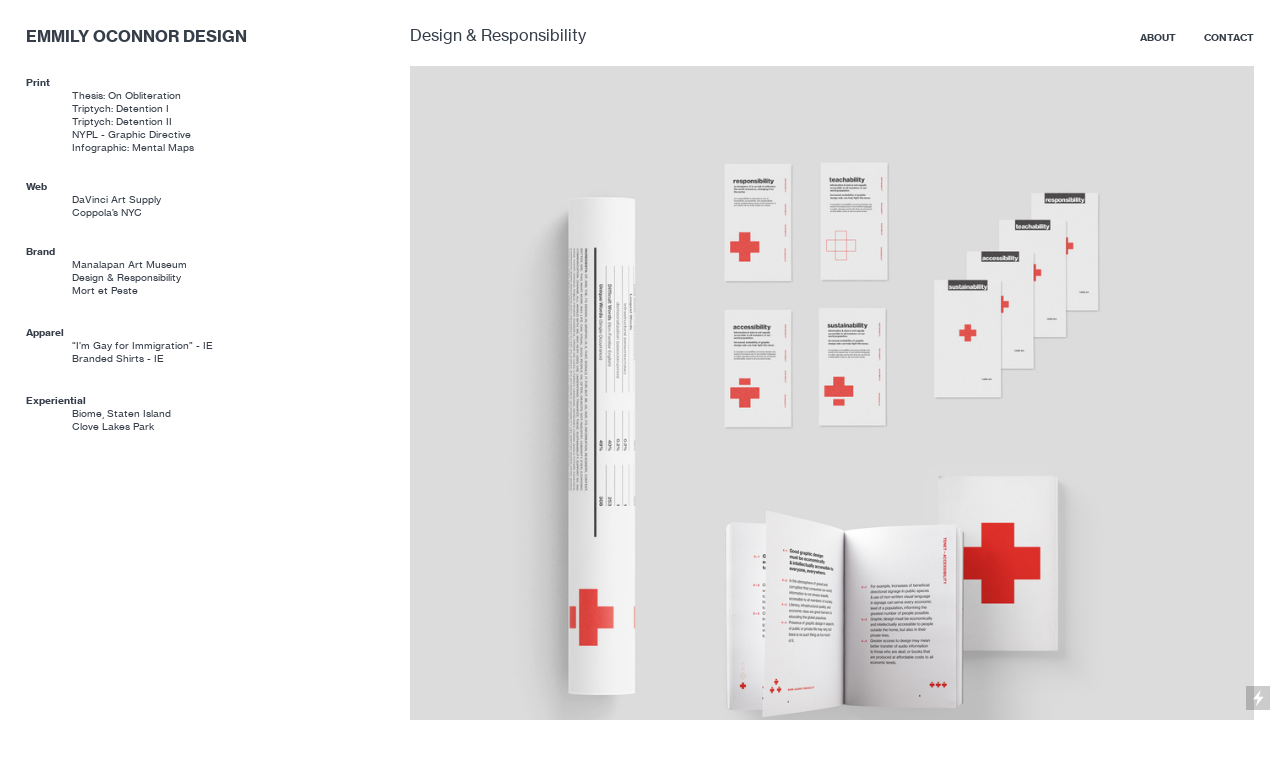

--- FILE ---
content_type: text/html; charset=UTF-8
request_url: https://emmilyoconnor.com/Design-Responsibility
body_size: 29207
content:
<!DOCTYPE html>
<!-- 

        Running on cargo.site

-->
<html lang="en" data-predefined-style="true" data-css-presets="true" data-css-preset data-typography-preset>
	<head>
<script>
				var __cargo_context__ = 'live';
				var __cargo_js_ver__ = 'c=3467143146';
				var __cargo_maint__ = false;
				
				
			</script>
					<meta http-equiv="X-UA-Compatible" content="IE=edge,chrome=1">
		<meta http-equiv="Content-Type" content="text/html; charset=utf-8">
		<meta name="viewport" content="initial-scale=1.0, maximum-scale=1.0, user-scalable=no">
		
			<meta name="robots" content="index,follow">
		<title>Design &amp; Responsibility — Emmily O'Connor</title>
		<meta name="description" content="Design &amp; Responsibility 2018 Poster, bound book, and set of reference cards Physical execution of a written manifesto centered on sustainability,...">
				<meta name="twitter:card" content="summary_large_image">
		<meta name="twitter:title" content="Design &amp; Responsibility — Emmily O'Connor">
		<meta name="twitter:description" content="Design &amp; Responsibility 2018 Poster, bound book, and set of reference cards Physical execution of a written manifesto centered on sustainability,...">
		<meta name="twitter:image" content="https://freight.cargo.site/w/1200/i/9f15a9a346e395667b6b4d0811b722b055f813700d5ed5914eaeaf061558b729/d.jpg">
		<meta property="og:locale" content="en_US">
		<meta property="og:title" content="Design &amp; Responsibility — Emmily O'Connor">
		<meta property="og:description" content="Design &amp; Responsibility 2018 Poster, bound book, and set of reference cards Physical execution of a written manifesto centered on sustainability,...">
		<meta property="og:url" content="https://emmilyoconnor.com/Design-Responsibility">
		<meta property="og:image" content="https://freight.cargo.site/w/1200/i/9f15a9a346e395667b6b4d0811b722b055f813700d5ed5914eaeaf061558b729/d.jpg">
		<meta property="og:type" content="website">

		<link rel="preconnect" href="https://static.cargo.site" crossorigin>
		<link rel="preconnect" href="https://freight.cargo.site" crossorigin>
				<link rel="preconnect" href="https://type.cargo.site" crossorigin>

		<!--<link rel="preload" href="https://static.cargo.site/assets/social/IconFont-Regular-0.9.3.woff2" as="font" type="font/woff" crossorigin>-->

		

		<link href="https://static.cargo.site/favicon/favicon.ico" rel="shortcut icon">
		<link href="https://emmilyoconnor.com/rss" rel="alternate" type="application/rss+xml" title="Emmily O'Connor feed">

		<link href="https://emmilyoconnor.com/stylesheet?c=3467143146&1649271210" id="member_stylesheet" rel="stylesheet" type="text/css" />
<style id="">@font-face{font-family:Icons;src:url(https://static.cargo.site/assets/social/IconFont-Regular-0.9.3.woff2);unicode-range:U+E000-E15C,U+F0000,U+FE0E}@font-face{font-family:Icons;src:url(https://static.cargo.site/assets/social/IconFont-Regular-0.9.3.woff2);font-weight:240;unicode-range:U+E000-E15C,U+F0000,U+FE0E}@font-face{font-family:Icons;src:url(https://static.cargo.site/assets/social/IconFont-Regular-0.9.3.woff2);unicode-range:U+E000-E15C,U+F0000,U+FE0E;font-weight:400}@font-face{font-family:Icons;src:url(https://static.cargo.site/assets/social/IconFont-Regular-0.9.3.woff2);unicode-range:U+E000-E15C,U+F0000,U+FE0E;font-weight:600}@font-face{font-family:Icons;src:url(https://static.cargo.site/assets/social/IconFont-Regular-0.9.3.woff2);unicode-range:U+E000-E15C,U+F0000,U+FE0E;font-weight:800}@font-face{font-family:Icons;src:url(https://static.cargo.site/assets/social/IconFont-Regular-0.9.3.woff2);unicode-range:U+E000-E15C,U+F0000,U+FE0E;font-style:italic}@font-face{font-family:Icons;src:url(https://static.cargo.site/assets/social/IconFont-Regular-0.9.3.woff2);unicode-range:U+E000-E15C,U+F0000,U+FE0E;font-weight:200;font-style:italic}@font-face{font-family:Icons;src:url(https://static.cargo.site/assets/social/IconFont-Regular-0.9.3.woff2);unicode-range:U+E000-E15C,U+F0000,U+FE0E;font-weight:400;font-style:italic}@font-face{font-family:Icons;src:url(https://static.cargo.site/assets/social/IconFont-Regular-0.9.3.woff2);unicode-range:U+E000-E15C,U+F0000,U+FE0E;font-weight:600;font-style:italic}@font-face{font-family:Icons;src:url(https://static.cargo.site/assets/social/IconFont-Regular-0.9.3.woff2);unicode-range:U+E000-E15C,U+F0000,U+FE0E;font-weight:800;font-style:italic}body.iconfont-loading,body.iconfont-loading *{color:transparent!important}body{-moz-osx-font-smoothing:grayscale;-webkit-font-smoothing:antialiased;-webkit-text-size-adjust:none}body.no-scroll{overflow:hidden}/*!
 * Content
 */.page{word-wrap:break-word}:focus{outline:0}.pointer-events-none{pointer-events:none}.pointer-events-auto{pointer-events:auto}.pointer-events-none .page_content .audio-player,.pointer-events-none .page_content .shop_product,.pointer-events-none .page_content a,.pointer-events-none .page_content audio,.pointer-events-none .page_content button,.pointer-events-none .page_content details,.pointer-events-none .page_content iframe,.pointer-events-none .page_content img,.pointer-events-none .page_content input,.pointer-events-none .page_content video{pointer-events:auto}.pointer-events-none .page_content *>a,.pointer-events-none .page_content>a{position:relative}s *{text-transform:inherit}#toolset{position:fixed;bottom:10px;right:10px;z-index:8}.mobile #toolset,.template_site_inframe #toolset{display:none}#toolset a{display:block;height:24px;width:24px;margin:0;padding:0;text-decoration:none;background:rgba(0,0,0,.2)}#toolset a:hover{background:rgba(0,0,0,.8)}[data-adminview] #toolset a,[data-adminview] #toolset_admin a{background:rgba(0,0,0,.04);pointer-events:none;cursor:default}#toolset_admin a:active{background:rgba(0,0,0,.7)}#toolset_admin a svg>*{transform:scale(1.1) translate(0,-.5px);transform-origin:50% 50%}#toolset_admin a svg{pointer-events:none;width:100%!important;height:auto!important}#following-container{overflow:auto;-webkit-overflow-scrolling:touch}#following-container iframe{height:100%;width:100%;position:absolute;top:0;left:0;right:0;bottom:0}:root{--following-width:-400px;--following-animation-duration:450ms}@keyframes following-open{0%{transform:translateX(0)}100%{transform:translateX(var(--following-width))}}@keyframes following-open-inverse{0%{transform:translateX(0)}100%{transform:translateX(calc(-1 * var(--following-width)))}}@keyframes following-close{0%{transform:translateX(var(--following-width))}100%{transform:translateX(0)}}@keyframes following-close-inverse{0%{transform:translateX(calc(-1 * var(--following-width)))}100%{transform:translateX(0)}}body.animate-left{animation:following-open var(--following-animation-duration);animation-fill-mode:both;animation-timing-function:cubic-bezier(.24,1,.29,1)}#following-container.animate-left{animation:following-close-inverse var(--following-animation-duration);animation-fill-mode:both;animation-timing-function:cubic-bezier(.24,1,.29,1)}#following-container.animate-left #following-frame{animation:following-close var(--following-animation-duration);animation-fill-mode:both;animation-timing-function:cubic-bezier(.24,1,.29,1)}body.animate-right{animation:following-close var(--following-animation-duration);animation-fill-mode:both;animation-timing-function:cubic-bezier(.24,1,.29,1)}#following-container.animate-right{animation:following-open-inverse var(--following-animation-duration);animation-fill-mode:both;animation-timing-function:cubic-bezier(.24,1,.29,1)}#following-container.animate-right #following-frame{animation:following-open var(--following-animation-duration);animation-fill-mode:both;animation-timing-function:cubic-bezier(.24,1,.29,1)}.slick-slider{position:relative;display:block;-moz-box-sizing:border-box;box-sizing:border-box;-webkit-user-select:none;-moz-user-select:none;-ms-user-select:none;user-select:none;-webkit-touch-callout:none;-khtml-user-select:none;-ms-touch-action:pan-y;touch-action:pan-y;-webkit-tap-highlight-color:transparent}.slick-list{position:relative;display:block;overflow:hidden;margin:0;padding:0}.slick-list:focus{outline:0}.slick-list.dragging{cursor:pointer;cursor:hand}.slick-slider .slick-list,.slick-slider .slick-track{transform:translate3d(0,0,0);will-change:transform}.slick-track{position:relative;top:0;left:0;display:block}.slick-track:after,.slick-track:before{display:table;content:'';width:1px;height:1px;margin-top:-1px;margin-left:-1px}.slick-track:after{clear:both}.slick-loading .slick-track{visibility:hidden}.slick-slide{display:none;float:left;height:100%;min-height:1px}[dir=rtl] .slick-slide{float:right}.content .slick-slide img{display:inline-block}.content .slick-slide img:not(.image-zoom){cursor:pointer}.content .scrub .slick-list,.content .scrub .slick-slide img:not(.image-zoom){cursor:ew-resize}body.slideshow-scrub-dragging *{cursor:ew-resize!important}.content .slick-slide img:not([src]),.content .slick-slide img[src='']{width:100%;height:auto}.slick-slide.slick-loading img{display:none}.slick-slide.dragging img{pointer-events:none}.slick-initialized .slick-slide{display:block}.slick-loading .slick-slide{visibility:hidden}.slick-vertical .slick-slide{display:block;height:auto;border:1px solid transparent}.slick-arrow.slick-hidden{display:none}.slick-arrow{position:absolute;z-index:9;width:0;top:0;height:100%;cursor:pointer;will-change:opacity;-webkit-transition:opacity 333ms cubic-bezier(.4,0,.22,1);transition:opacity 333ms cubic-bezier(.4,0,.22,1)}.slick-arrow.hidden{opacity:0}.slick-arrow svg{position:absolute;width:36px;height:36px;top:0;left:0;right:0;bottom:0;margin:auto;transform:translate(.25px,.25px)}.slick-arrow svg.right-arrow{transform:translate(.25px,.25px) scaleX(-1)}.slick-arrow svg:active{opacity:.75}.slick-arrow svg .arrow-shape{fill:none!important;stroke:#fff;stroke-linecap:square}.slick-arrow svg .arrow-outline{fill:none!important;stroke-width:2.5px;stroke:rgba(0,0,0,.6);stroke-linecap:square}.slick-arrow.slick-next{right:0;text-align:right}.slick-next svg,.wallpaper-navigation .slick-next svg{margin-right:10px}.mobile .slick-next svg{margin-right:10px}.slick-arrow.slick-prev{text-align:left}.slick-prev svg,.wallpaper-navigation .slick-prev svg{margin-left:10px}.mobile .slick-prev svg{margin-left:10px}.loading_animation{display:none;vertical-align:middle;z-index:15;line-height:0;pointer-events:none;border-radius:100%}.loading_animation.hidden{display:none}.loading_animation.pulsing{opacity:0;display:inline-block;animation-delay:.1s;-webkit-animation-delay:.1s;-moz-animation-delay:.1s;animation-duration:12s;animation-iteration-count:infinite;animation:fade-pulse-in .5s ease-in-out;-moz-animation:fade-pulse-in .5s ease-in-out;-webkit-animation:fade-pulse-in .5s ease-in-out;-webkit-animation-fill-mode:forwards;-moz-animation-fill-mode:forwards;animation-fill-mode:forwards}.loading_animation.pulsing.no-delay{animation-delay:0s;-webkit-animation-delay:0s;-moz-animation-delay:0s}.loading_animation div{border-radius:100%}.loading_animation div svg{max-width:100%;height:auto}.loading_animation div,.loading_animation div svg{width:20px;height:20px}.loading_animation.full-width svg{width:100%;height:auto}.loading_animation.full-width.big svg{width:100px;height:100px}.loading_animation div svg>*{fill:#ccc}.loading_animation div{-webkit-animation:spin-loading 12s ease-out;-webkit-animation-iteration-count:infinite;-moz-animation:spin-loading 12s ease-out;-moz-animation-iteration-count:infinite;animation:spin-loading 12s ease-out;animation-iteration-count:infinite}.loading_animation.hidden{display:none}[data-backdrop] .loading_animation{position:absolute;top:15px;left:15px;z-index:99}.loading_animation.position-absolute.middle{top:calc(50% - 10px);left:calc(50% - 10px)}.loading_animation.position-absolute.topleft{top:0;left:0}.loading_animation.position-absolute.middleright{top:calc(50% - 10px);right:1rem}.loading_animation.position-absolute.middleleft{top:calc(50% - 10px);left:1rem}.loading_animation.gray div svg>*{fill:#999}.loading_animation.gray-dark div svg>*{fill:#666}.loading_animation.gray-darker div svg>*{fill:#555}.loading_animation.gray-light div svg>*{fill:#ccc}.loading_animation.white div svg>*{fill:rgba(255,255,255,.85)}.loading_animation.blue div svg>*{fill:#698fff}.loading_animation.inline{display:inline-block;margin-bottom:.5ex}.loading_animation.inline.left{margin-right:.5ex}@-webkit-keyframes fade-pulse-in{0%{opacity:0}50%{opacity:.5}100%{opacity:1}}@-moz-keyframes fade-pulse-in{0%{opacity:0}50%{opacity:.5}100%{opacity:1}}@keyframes fade-pulse-in{0%{opacity:0}50%{opacity:.5}100%{opacity:1}}@-webkit-keyframes pulsate{0%{opacity:1}50%{opacity:0}100%{opacity:1}}@-moz-keyframes pulsate{0%{opacity:1}50%{opacity:0}100%{opacity:1}}@keyframes pulsate{0%{opacity:1}50%{opacity:0}100%{opacity:1}}@-webkit-keyframes spin-loading{0%{transform:rotate(0)}9%{transform:rotate(1050deg)}18%{transform:rotate(-1090deg)}20%{transform:rotate(-1080deg)}23%{transform:rotate(-1080deg)}28%{transform:rotate(-1095deg)}29%{transform:rotate(-1065deg)}34%{transform:rotate(-1080deg)}35%{transform:rotate(-1050deg)}40%{transform:rotate(-1065deg)}41%{transform:rotate(-1035deg)}44%{transform:rotate(-1035deg)}47%{transform:rotate(-2160deg)}50%{transform:rotate(-2160deg)}56%{transform:rotate(45deg)}60%{transform:rotate(45deg)}80%{transform:rotate(6120deg)}100%{transform:rotate(0)}}@keyframes spin-loading{0%{transform:rotate(0)}9%{transform:rotate(1050deg)}18%{transform:rotate(-1090deg)}20%{transform:rotate(-1080deg)}23%{transform:rotate(-1080deg)}28%{transform:rotate(-1095deg)}29%{transform:rotate(-1065deg)}34%{transform:rotate(-1080deg)}35%{transform:rotate(-1050deg)}40%{transform:rotate(-1065deg)}41%{transform:rotate(-1035deg)}44%{transform:rotate(-1035deg)}47%{transform:rotate(-2160deg)}50%{transform:rotate(-2160deg)}56%{transform:rotate(45deg)}60%{transform:rotate(45deg)}80%{transform:rotate(6120deg)}100%{transform:rotate(0)}}[grid-row]{align-items:flex-start;box-sizing:border-box;display:-webkit-box;display:-webkit-flex;display:-ms-flexbox;display:flex;-webkit-flex-wrap:wrap;-ms-flex-wrap:wrap;flex-wrap:wrap}[grid-col]{box-sizing:border-box}[grid-row] [grid-col].empty:after{content:"\0000A0";cursor:text}body.mobile[data-adminview=content-editproject] [grid-row] [grid-col].empty:after{display:none}[grid-col=auto]{-webkit-box-flex:1;-webkit-flex:1;-ms-flex:1;flex:1}[grid-col=x12]{width:100%}[grid-col=x11]{width:50%}[grid-col=x10]{width:33.33%}[grid-col=x9]{width:25%}[grid-col=x8]{width:20%}[grid-col=x7]{width:16.666666667%}[grid-col=x6]{width:14.285714286%}[grid-col=x5]{width:12.5%}[grid-col=x4]{width:11.111111111%}[grid-col=x3]{width:10%}[grid-col=x2]{width:9.090909091%}[grid-col=x1]{width:8.333333333%}[grid-col="1"]{width:8.33333%}[grid-col="2"]{width:16.66667%}[grid-col="3"]{width:25%}[grid-col="4"]{width:33.33333%}[grid-col="5"]{width:41.66667%}[grid-col="6"]{width:50%}[grid-col="7"]{width:58.33333%}[grid-col="8"]{width:66.66667%}[grid-col="9"]{width:75%}[grid-col="10"]{width:83.33333%}[grid-col="11"]{width:91.66667%}[grid-col="12"]{width:100%}body.mobile [grid-responsive] [grid-col]{width:100%;-webkit-box-flex:none;-webkit-flex:none;-ms-flex:none;flex:none}[data-ce-host=true][contenteditable=true] [grid-pad]{pointer-events:none}[data-ce-host=true][contenteditable=true] [grid-pad]>*{pointer-events:auto}[grid-pad="0"]{padding:0}[grid-pad="0.25"]{padding:.125rem}[grid-pad="0.5"]{padding:.25rem}[grid-pad="0.75"]{padding:.375rem}[grid-pad="1"]{padding:.5rem}[grid-pad="1.25"]{padding:.625rem}[grid-pad="1.5"]{padding:.75rem}[grid-pad="1.75"]{padding:.875rem}[grid-pad="2"]{padding:1rem}[grid-pad="2.5"]{padding:1.25rem}[grid-pad="3"]{padding:1.5rem}[grid-pad="3.5"]{padding:1.75rem}[grid-pad="4"]{padding:2rem}[grid-pad="5"]{padding:2.5rem}[grid-pad="6"]{padding:3rem}[grid-pad="7"]{padding:3.5rem}[grid-pad="8"]{padding:4rem}[grid-pad="9"]{padding:4.5rem}[grid-pad="10"]{padding:5rem}[grid-gutter="0"]{margin:0}[grid-gutter="0.5"]{margin:-.25rem}[grid-gutter="1"]{margin:-.5rem}[grid-gutter="1.5"]{margin:-.75rem}[grid-gutter="2"]{margin:-1rem}[grid-gutter="2.5"]{margin:-1.25rem}[grid-gutter="3"]{margin:-1.5rem}[grid-gutter="3.5"]{margin:-1.75rem}[grid-gutter="4"]{margin:-2rem}[grid-gutter="5"]{margin:-2.5rem}[grid-gutter="6"]{margin:-3rem}[grid-gutter="7"]{margin:-3.5rem}[grid-gutter="8"]{margin:-4rem}[grid-gutter="10"]{margin:-5rem}[grid-gutter="12"]{margin:-6rem}[grid-gutter="14"]{margin:-7rem}[grid-gutter="16"]{margin:-8rem}[grid-gutter="18"]{margin:-9rem}[grid-gutter="20"]{margin:-10rem}small{max-width:100%;text-decoration:inherit}img:not([src]),img[src='']{outline:1px solid rgba(177,177,177,.4);outline-offset:-1px;content:url([data-uri])}img.image-zoom{cursor:-webkit-zoom-in;cursor:-moz-zoom-in;cursor:zoom-in}#imprimatur{color:#333;font-size:10px;font-family:-apple-system,BlinkMacSystemFont,"Segoe UI",Roboto,Oxygen,Ubuntu,Cantarell,"Open Sans","Helvetica Neue",sans-serif,"Sans Serif",Icons;/*!System*/position:fixed;opacity:.3;right:-28px;bottom:160px;transform:rotate(270deg);-ms-transform:rotate(270deg);-webkit-transform:rotate(270deg);z-index:8;text-transform:uppercase;color:#999;opacity:.5;padding-bottom:2px;text-decoration:none}.mobile #imprimatur{display:none}bodycopy cargo-link a{font-family:-apple-system,BlinkMacSystemFont,"Segoe UI",Roboto,Oxygen,Ubuntu,Cantarell,"Open Sans","Helvetica Neue",sans-serif,"Sans Serif",Icons;/*!System*/font-size:12px;font-style:normal;font-weight:400;transform:rotate(270deg);text-decoration:none;position:fixed!important;right:-27px;bottom:100px;text-decoration:none;letter-spacing:normal;background:0 0;border:0;border-bottom:0;outline:0}/*! PhotoSwipe Default UI CSS by Dmitry Semenov | photoswipe.com | MIT license */.pswp--has_mouse .pswp__button--arrow--left,.pswp--has_mouse .pswp__button--arrow--right,.pswp__ui{visibility:visible}.pswp--minimal--dark .pswp__top-bar,.pswp__button{background:0 0}.pswp,.pswp__bg,.pswp__container,.pswp__img--placeholder,.pswp__zoom-wrap,.quick-view-navigation{-webkit-backface-visibility:hidden}.pswp__button{cursor:pointer;opacity:1;-webkit-appearance:none;transition:opacity .2s;-webkit-box-shadow:none;box-shadow:none}.pswp__button-close>svg{top:10px;right:10px;margin-left:auto}.pswp--touch .quick-view-navigation{display:none}.pswp__ui{-webkit-font-smoothing:auto;opacity:1;z-index:1550}.quick-view-navigation{will-change:opacity;-webkit-transition:opacity 333ms cubic-bezier(.4,0,.22,1);transition:opacity 333ms cubic-bezier(.4,0,.22,1)}.quick-view-navigation .pswp__group .pswp__button{pointer-events:auto}.pswp__button>svg{position:absolute;width:36px;height:36px}.quick-view-navigation .pswp__group:active svg{opacity:.75}.pswp__button svg .shape-shape{fill:#fff}.pswp__button svg .shape-outline{fill:#000}.pswp__button-prev>svg{top:0;bottom:0;left:10px;margin:auto}.pswp__button-next>svg{top:0;bottom:0;right:10px;margin:auto}.quick-view-navigation .pswp__group .pswp__button-prev{position:absolute;left:0;top:0;width:0;height:100%}.quick-view-navigation .pswp__group .pswp__button-next{position:absolute;right:0;top:0;width:0;height:100%}.quick-view-navigation .close-button,.quick-view-navigation .left-arrow,.quick-view-navigation .right-arrow{transform:translate(.25px,.25px)}.quick-view-navigation .right-arrow{transform:translate(.25px,.25px) scaleX(-1)}.pswp__button svg .shape-outline{fill:transparent!important;stroke:#000;stroke-width:2.5px;stroke-linecap:square}.pswp__button svg .shape-shape{fill:transparent!important;stroke:#fff;stroke-width:1.5px;stroke-linecap:square}.pswp__bg,.pswp__scroll-wrap,.pswp__zoom-wrap{width:100%;position:absolute}.quick-view-navigation .pswp__group .pswp__button-close{margin:0}.pswp__container,.pswp__item,.pswp__zoom-wrap{right:0;bottom:0;top:0;position:absolute;left:0}.pswp__ui--hidden .pswp__button{opacity:.001}.pswp__ui--hidden .pswp__button,.pswp__ui--hidden .pswp__button *{pointer-events:none}.pswp .pswp__ui.pswp__ui--displaynone{display:none}.pswp__element--disabled{display:none!important}/*! PhotoSwipe main CSS by Dmitry Semenov | photoswipe.com | MIT license */.pswp{position:fixed;display:none;height:100%;width:100%;top:0;left:0;right:0;bottom:0;margin:auto;-ms-touch-action:none;touch-action:none;z-index:9999999;-webkit-text-size-adjust:100%;line-height:initial;letter-spacing:initial;outline:0}.pswp img{max-width:none}.pswp--zoom-disabled .pswp__img{cursor:default!important}.pswp--animate_opacity{opacity:.001;will-change:opacity;-webkit-transition:opacity 333ms cubic-bezier(.4,0,.22,1);transition:opacity 333ms cubic-bezier(.4,0,.22,1)}.pswp--open{display:block}.pswp--zoom-allowed .pswp__img{cursor:-webkit-zoom-in;cursor:-moz-zoom-in;cursor:zoom-in}.pswp--zoomed-in .pswp__img{cursor:-webkit-grab;cursor:-moz-grab;cursor:grab}.pswp--dragging .pswp__img{cursor:-webkit-grabbing;cursor:-moz-grabbing;cursor:grabbing}.pswp__bg{left:0;top:0;height:100%;opacity:0;transform:translateZ(0);will-change:opacity}.pswp__scroll-wrap{left:0;top:0;height:100%}.pswp__container,.pswp__zoom-wrap{-ms-touch-action:none;touch-action:none}.pswp__container,.pswp__img{-webkit-user-select:none;-moz-user-select:none;-ms-user-select:none;user-select:none;-webkit-tap-highlight-color:transparent;-webkit-touch-callout:none}.pswp__zoom-wrap{-webkit-transform-origin:left top;-ms-transform-origin:left top;transform-origin:left top;-webkit-transition:-webkit-transform 222ms cubic-bezier(.4,0,.22,1);transition:transform 222ms cubic-bezier(.4,0,.22,1)}.pswp__bg{-webkit-transition:opacity 222ms cubic-bezier(.4,0,.22,1);transition:opacity 222ms cubic-bezier(.4,0,.22,1)}.pswp--animated-in .pswp__bg,.pswp--animated-in .pswp__zoom-wrap{-webkit-transition:none;transition:none}.pswp--hide-overflow .pswp__scroll-wrap,.pswp--hide-overflow.pswp{overflow:hidden}.pswp__img{position:absolute;width:auto;height:auto;top:0;left:0}.pswp__img--placeholder--blank{background:#222}.pswp--ie .pswp__img{width:100%!important;height:auto!important;left:0;top:0}.pswp__ui--idle{opacity:0}.pswp__error-msg{position:absolute;left:0;top:50%;width:100%;text-align:center;font-size:14px;line-height:16px;margin-top:-8px;color:#ccc}.pswp__error-msg a{color:#ccc;text-decoration:underline}.pswp__error-msg{font-family:-apple-system,BlinkMacSystemFont,"Segoe UI",Roboto,Oxygen,Ubuntu,Cantarell,"Open Sans","Helvetica Neue",sans-serif}.quick-view.mouse-down .iframe-item{pointer-events:none!important}.quick-view-caption-positioner{pointer-events:none;width:100%;height:100%}.quick-view-caption-wrapper{margin:auto;position:absolute;bottom:0;left:0;right:0}.quick-view-horizontal-align-left .quick-view-caption-wrapper{margin-left:0}.quick-view-horizontal-align-right .quick-view-caption-wrapper{margin-right:0}[data-quick-view-caption]{transition:.1s opacity ease-in-out;position:absolute;bottom:0;left:0;right:0}.quick-view-horizontal-align-left [data-quick-view-caption]{text-align:left}.quick-view-horizontal-align-right [data-quick-view-caption]{text-align:right}.quick-view-caption{transition:.1s opacity ease-in-out}.quick-view-caption>*{display:inline-block}.quick-view-caption *{pointer-events:auto}.quick-view-caption.hidden{opacity:0}.shop_product .dropdown_wrapper{flex:0 0 100%;position:relative}.shop_product select{appearance:none;-moz-appearance:none;-webkit-appearance:none;outline:0;-webkit-font-smoothing:antialiased;-moz-osx-font-smoothing:grayscale;cursor:pointer;border-radius:0;white-space:nowrap;overflow:hidden!important;text-overflow:ellipsis}.shop_product select.dropdown::-ms-expand{display:none}.shop_product a{cursor:pointer;border-bottom:none;text-decoration:none}.shop_product a.out-of-stock{pointer-events:none}body.audio-player-dragging *{cursor:ew-resize!important}.audio-player{display:inline-flex;flex:1 0 calc(100% - 2px);width:calc(100% - 2px)}.audio-player .button{height:100%;flex:0 0 3.3rem;display:flex}.audio-player .separator{left:3.3rem;height:100%}.audio-player .buffer{width:0%;height:100%;transition:left .3s linear,width .3s linear}.audio-player.seeking .buffer{transition:left 0s,width 0s}.audio-player.seeking{user-select:none;-webkit-user-select:none;cursor:ew-resize}.audio-player.seeking *{user-select:none;-webkit-user-select:none;cursor:ew-resize}.audio-player .bar{overflow:hidden;display:flex;justify-content:space-between;align-content:center;flex-grow:1}.audio-player .progress{width:0%;height:100%;transition:width .3s linear}.audio-player.seeking .progress{transition:width 0s}.audio-player .pause,.audio-player .play{cursor:pointer;height:100%}.audio-player .note-icon{margin:auto 0;order:2;flex:0 1 auto}.audio-player .title{white-space:nowrap;overflow:hidden;text-overflow:ellipsis;pointer-events:none;user-select:none;padding:.5rem 0 .5rem 1rem;margin:auto auto auto 0;flex:0 3 auto;min-width:0;width:100%}.audio-player .total-time{flex:0 1 auto;margin:auto 0}.audio-player .current-time,.audio-player .play-text{flex:0 1 auto;margin:auto 0}.audio-player .stream-anim{user-select:none;margin:auto auto auto 0}.audio-player .stream-anim span{display:inline-block}.audio-player .buffer,.audio-player .current-time,.audio-player .note-svg,.audio-player .play-text,.audio-player .separator,.audio-player .total-time{user-select:none;pointer-events:none}.audio-player .buffer,.audio-player .play-text,.audio-player .progress{position:absolute}.audio-player,.audio-player .bar,.audio-player .button,.audio-player .current-time,.audio-player .note-icon,.audio-player .pause,.audio-player .play,.audio-player .total-time{position:relative}body.mobile .audio-player,body.mobile .audio-player *{-webkit-touch-callout:none}#standalone-admin-frame{border:0;width:400px;position:absolute;right:0;top:0;height:100vh;z-index:99}body[standalone-admin=true] #standalone-admin-frame{transform:translate(0,0)}body[standalone-admin=true] .main_container{width:calc(100% - 400px)}body[standalone-admin=false] #standalone-admin-frame{transform:translate(100%,0)}body[standalone-admin=false] .main_container{width:100%}.toggle_standaloneAdmin{position:fixed;top:0;right:400px;height:40px;width:40px;z-index:999;cursor:pointer;background-color:rgba(0,0,0,.4)}.toggle_standaloneAdmin:active{opacity:.7}body[standalone-admin=false] .toggle_standaloneAdmin{right:0}.toggle_standaloneAdmin *{color:#fff;fill:#fff}.toggle_standaloneAdmin svg{padding:6px;width:100%;height:100%;opacity:.85}body[standalone-admin=false] .toggle_standaloneAdmin #close,body[standalone-admin=true] .toggle_standaloneAdmin #backdropsettings{display:none}.toggle_standaloneAdmin>div{width:100%;height:100%}#admin_toggle_button{position:fixed;top:50%;transform:translate(0,-50%);right:400px;height:36px;width:12px;z-index:999;cursor:pointer;background-color:rgba(0,0,0,.09);padding-left:2px;margin-right:5px}#admin_toggle_button .bar{content:'';background:rgba(0,0,0,.09);position:fixed;width:5px;bottom:0;top:0;z-index:10}#admin_toggle_button:active{background:rgba(0,0,0,.065)}#admin_toggle_button *{color:#fff;fill:#fff}#admin_toggle_button svg{padding:0;width:16px;height:36px;margin-left:1px;opacity:1}#admin_toggle_button svg *{fill:#fff;opacity:1}#admin_toggle_button[data-state=closed] .toggle_admin_close{display:none}#admin_toggle_button[data-state=closed],#admin_toggle_button[data-state=closed] .toggle_admin_open{width:20px;cursor:pointer;margin:0}#admin_toggle_button[data-state=closed] svg{margin-left:2px}#admin_toggle_button[data-state=open] .toggle_admin_open{display:none}select,select *{text-rendering:auto!important}b b{font-weight:inherit}*{-webkit-box-sizing:border-box;-moz-box-sizing:border-box;box-sizing:border-box}customhtml>*{position:relative;z-index:10}body,html{min-height:100vh;margin:0;padding:0}html{touch-action:manipulation;position:relative;background-color:#fff}.main_container{min-height:100vh;width:100%;overflow:hidden}.container{display:-webkit-box;display:-webkit-flex;display:-moz-box;display:-ms-flexbox;display:flex;-webkit-flex-wrap:wrap;-moz-flex-wrap:wrap;-ms-flex-wrap:wrap;flex-wrap:wrap;max-width:100%;width:100%;overflow:visible}.container{align-items:flex-start;-webkit-align-items:flex-start}.page{z-index:2}.page ul li>text-limit{display:block}.content,.content_container,.pinned{-webkit-flex:1 0 auto;-moz-flex:1 0 auto;-ms-flex:1 0 auto;flex:1 0 auto;max-width:100%}.content_container{width:100%}.content_container.full_height{min-height:100vh}.page_background{position:absolute;top:0;left:0;width:100%;height:100%}.page_container{position:relative;overflow:visible;width:100%}.backdrop{position:absolute;top:0;z-index:1;width:100%;height:100%;max-height:100vh}.backdrop>div{position:absolute;top:0;left:0;width:100%;height:100%;-webkit-backface-visibility:hidden;backface-visibility:hidden;transform:translate3d(0,0,0);contain:strict}[data-backdrop].backdrop>div[data-overflowing]{max-height:100vh;position:absolute;top:0;left:0}body.mobile [split-responsive]{display:flex;flex-direction:column}body.mobile [split-responsive] .container{width:100%;order:2}body.mobile [split-responsive] .backdrop{position:relative;height:50vh;width:100%;order:1}body.mobile [split-responsive] [data-auxiliary].backdrop{position:absolute;height:50vh;width:100%;order:1}.page{position:relative;z-index:2}img[data-align=left]{float:left}img[data-align=right]{float:right}[data-rotation]{transform-origin:center center}.content .page_content:not([contenteditable=true]) [data-draggable]{pointer-events:auto!important;backface-visibility:hidden}.preserve-3d{-moz-transform-style:preserve-3d;transform-style:preserve-3d}.content .page_content:not([contenteditable=true]) [data-draggable] iframe{pointer-events:none!important}.dragging-active iframe{pointer-events:none!important}.content .page_content:not([contenteditable=true]) [data-draggable]:active{opacity:1}.content .scroll-transition-fade{transition:transform 1s ease-in-out,opacity .8s ease-in-out}.content .scroll-transition-fade.below-viewport{opacity:0;transform:translateY(40px)}.mobile.full_width .page_container:not([split-layout]) .container_width{width:100%}[data-view=pinned_bottom] .bottom_pin_invisibility{visibility:hidden}.pinned{position:relative;width:100%}.pinned .page_container.accommodate:not(.fixed):not(.overlay){z-index:2}.pinned .page_container.overlay{position:absolute;z-index:4}.pinned .page_container.overlay.fixed{position:fixed}.pinned .page_container.overlay.fixed .page{max-height:100vh;-webkit-overflow-scrolling:touch}.pinned .page_container.overlay.fixed .page.allow-scroll{overflow-y:auto;overflow-x:hidden}.pinned .page_container.overlay.fixed .page.allow-scroll{align-items:flex-start;-webkit-align-items:flex-start}.pinned .page_container .page.allow-scroll::-webkit-scrollbar{width:0;background:0 0;display:none}.pinned.pinned_top .page_container.overlay{left:0;top:0}.pinned.pinned_bottom .page_container.overlay{left:0;bottom:0}div[data-container=set]:empty{margin-top:1px}.thumbnails{position:relative;z-index:1}[thumbnails=grid]{align-items:baseline}[thumbnails=justify] .thumbnail{box-sizing:content-box}[thumbnails][data-padding-zero] .thumbnail{margin-bottom:-1px}[thumbnails=montessori] .thumbnail{pointer-events:auto;position:absolute}[thumbnails] .thumbnail>a{display:block;text-decoration:none}[thumbnails=montessori]{height:0}[thumbnails][data-resizing],[thumbnails][data-resizing] *{cursor:nwse-resize}[thumbnails] .thumbnail .resize-handle{cursor:nwse-resize;width:26px;height:26px;padding:5px;position:absolute;opacity:.75;right:-1px;bottom:-1px;z-index:100}[thumbnails][data-resizing] .resize-handle{display:none}[thumbnails] .thumbnail .resize-handle svg{position:absolute;top:0;left:0}[thumbnails] .thumbnail .resize-handle:hover{opacity:1}[data-can-move].thumbnail .resize-handle svg .resize_path_outline{fill:#fff}[data-can-move].thumbnail .resize-handle svg .resize_path{fill:#000}[thumbnails=montessori] .thumbnail_sizer{height:0;width:100%;position:relative;padding-bottom:100%;pointer-events:none}[thumbnails] .thumbnail img{display:block;min-height:3px;margin-bottom:0}[thumbnails] .thumbnail img:not([src]),img[src=""]{margin:0!important;width:100%;min-height:3px;height:100%!important;position:absolute}[aspect-ratio="1x1"].thumb_image{height:0;padding-bottom:100%;overflow:hidden}[aspect-ratio="4x3"].thumb_image{height:0;padding-bottom:75%;overflow:hidden}[aspect-ratio="16x9"].thumb_image{height:0;padding-bottom:56.25%;overflow:hidden}[thumbnails] .thumb_image{width:100%;position:relative}[thumbnails][thumbnail-vertical-align=top]{align-items:flex-start}[thumbnails][thumbnail-vertical-align=middle]{align-items:center}[thumbnails][thumbnail-vertical-align=bottom]{align-items:baseline}[thumbnails][thumbnail-horizontal-align=left]{justify-content:flex-start}[thumbnails][thumbnail-horizontal-align=middle]{justify-content:center}[thumbnails][thumbnail-horizontal-align=right]{justify-content:flex-end}.thumb_image.default_image>svg{position:absolute;top:0;left:0;bottom:0;right:0;width:100%;height:100%}.thumb_image.default_image{outline:1px solid #ccc;outline-offset:-1px;position:relative}.mobile.full_width [data-view=Thumbnail] .thumbnails_width{width:100%}.content [data-draggable] a:active,.content [data-draggable] img:active{opacity:initial}.content .draggable-dragging{opacity:initial}[data-draggable].draggable_visible{visibility:visible}[data-draggable].draggable_hidden{visibility:hidden}.gallery_card [data-draggable],.marquee [data-draggable]{visibility:inherit}[data-draggable]{visibility:visible;background-color:rgba(0,0,0,.003)}#site_menu_panel_container .image-gallery:not(.initialized){height:0;padding-bottom:100%;min-height:initial}.image-gallery:not(.initialized){min-height:100vh;visibility:hidden;width:100%}.image-gallery .gallery_card img{display:block;width:100%;height:auto}.image-gallery .gallery_card{transform-origin:center}.image-gallery .gallery_card.dragging{opacity:.1;transform:initial!important}.image-gallery:not([image-gallery=slideshow]) .gallery_card iframe:only-child,.image-gallery:not([image-gallery=slideshow]) .gallery_card video:only-child{width:100%;height:100%;top:0;left:0;position:absolute}.image-gallery[image-gallery=slideshow] .gallery_card video[muted][autoplay]:not([controls]),.image-gallery[image-gallery=slideshow] .gallery_card video[muted][data-autoplay]:not([controls]){pointer-events:none}.image-gallery [image-gallery-pad="0"] video:only-child{object-fit:cover;height:calc(100% + 1px)}div.image-gallery>a,div.image-gallery>iframe,div.image-gallery>img,div.image-gallery>video{display:none}[image-gallery-row]{align-items:flex-start;box-sizing:border-box;display:-webkit-box;display:-webkit-flex;display:-ms-flexbox;display:flex;-webkit-flex-wrap:wrap;-ms-flex-wrap:wrap;flex-wrap:wrap}.image-gallery .gallery_card_image{width:100%;position:relative}[data-predefined-style=true] .image-gallery a.gallery_card{display:block;border:none}[image-gallery-col]{box-sizing:border-box}[image-gallery-col=x12]{width:100%}[image-gallery-col=x11]{width:50%}[image-gallery-col=x10]{width:33.33%}[image-gallery-col=x9]{width:25%}[image-gallery-col=x8]{width:20%}[image-gallery-col=x7]{width:16.666666667%}[image-gallery-col=x6]{width:14.285714286%}[image-gallery-col=x5]{width:12.5%}[image-gallery-col=x4]{width:11.111111111%}[image-gallery-col=x3]{width:10%}[image-gallery-col=x2]{width:9.090909091%}[image-gallery-col=x1]{width:8.333333333%}.content .page_content [image-gallery-pad].image-gallery{pointer-events:none}.content .page_content [image-gallery-pad].image-gallery .gallery_card_image>*,.content .page_content [image-gallery-pad].image-gallery .gallery_image_caption{pointer-events:auto}.content .page_content [image-gallery-pad="0"]{padding:0}.content .page_content [image-gallery-pad="0.25"]{padding:.125rem}.content .page_content [image-gallery-pad="0.5"]{padding:.25rem}.content .page_content [image-gallery-pad="0.75"]{padding:.375rem}.content .page_content [image-gallery-pad="1"]{padding:.5rem}.content .page_content [image-gallery-pad="1.25"]{padding:.625rem}.content .page_content [image-gallery-pad="1.5"]{padding:.75rem}.content .page_content [image-gallery-pad="1.75"]{padding:.875rem}.content .page_content [image-gallery-pad="2"]{padding:1rem}.content .page_content [image-gallery-pad="2.5"]{padding:1.25rem}.content .page_content [image-gallery-pad="3"]{padding:1.5rem}.content .page_content [image-gallery-pad="3.5"]{padding:1.75rem}.content .page_content [image-gallery-pad="4"]{padding:2rem}.content .page_content [image-gallery-pad="5"]{padding:2.5rem}.content .page_content [image-gallery-pad="6"]{padding:3rem}.content .page_content [image-gallery-pad="7"]{padding:3.5rem}.content .page_content [image-gallery-pad="8"]{padding:4rem}.content .page_content [image-gallery-pad="9"]{padding:4.5rem}.content .page_content [image-gallery-pad="10"]{padding:5rem}.content .page_content [image-gallery-gutter="0"]{margin:0}.content .page_content [image-gallery-gutter="0.5"]{margin:-.25rem}.content .page_content [image-gallery-gutter="1"]{margin:-.5rem}.content .page_content [image-gallery-gutter="1.5"]{margin:-.75rem}.content .page_content [image-gallery-gutter="2"]{margin:-1rem}.content .page_content [image-gallery-gutter="2.5"]{margin:-1.25rem}.content .page_content [image-gallery-gutter="3"]{margin:-1.5rem}.content .page_content [image-gallery-gutter="3.5"]{margin:-1.75rem}.content .page_content [image-gallery-gutter="4"]{margin:-2rem}.content .page_content [image-gallery-gutter="5"]{margin:-2.5rem}.content .page_content [image-gallery-gutter="6"]{margin:-3rem}.content .page_content [image-gallery-gutter="7"]{margin:-3.5rem}.content .page_content [image-gallery-gutter="8"]{margin:-4rem}.content .page_content [image-gallery-gutter="10"]{margin:-5rem}.content .page_content [image-gallery-gutter="12"]{margin:-6rem}.content .page_content [image-gallery-gutter="14"]{margin:-7rem}.content .page_content [image-gallery-gutter="16"]{margin:-8rem}.content .page_content [image-gallery-gutter="18"]{margin:-9rem}.content .page_content [image-gallery-gutter="20"]{margin:-10rem}[image-gallery=slideshow]:not(.initialized)>*{min-height:1px;opacity:0;min-width:100%}[image-gallery=slideshow][data-constrained-by=height] [image-gallery-vertical-align].slick-track{align-items:flex-start}[image-gallery=slideshow] img.image-zoom:active{opacity:initial}[image-gallery=slideshow].slick-initialized .gallery_card{pointer-events:none}[image-gallery=slideshow].slick-initialized .gallery_card.slick-current{pointer-events:auto}[image-gallery=slideshow] .gallery_card:not(.has_caption){line-height:0}.content .page_content [image-gallery=slideshow].image-gallery>*{pointer-events:auto}.content [image-gallery=slideshow].image-gallery.slick-initialized .gallery_card{overflow:hidden;margin:0;display:flex;flex-flow:row wrap;flex-shrink:0}.content [image-gallery=slideshow].image-gallery.slick-initialized .gallery_card.slick-current{overflow:visible}[image-gallery=slideshow] .gallery_image_caption{opacity:1;transition:opacity .3s;-webkit-transition:opacity .3s;width:100%;margin-left:auto;margin-right:auto;clear:both}[image-gallery-horizontal-align=left] .gallery_image_caption{text-align:left}[image-gallery-horizontal-align=middle] .gallery_image_caption{text-align:center}[image-gallery-horizontal-align=right] .gallery_image_caption{text-align:right}[image-gallery=slideshow][data-slideshow-in-transition] .gallery_image_caption{opacity:0;transition:opacity .3s;-webkit-transition:opacity .3s}[image-gallery=slideshow] .gallery_card_image{width:initial;margin:0;display:inline-block}[image-gallery=slideshow] .gallery_card img{margin:0;display:block}[image-gallery=slideshow][data-exploded]{align-items:flex-start;box-sizing:border-box;display:-webkit-box;display:-webkit-flex;display:-ms-flexbox;display:flex;-webkit-flex-wrap:wrap;-ms-flex-wrap:wrap;flex-wrap:wrap;justify-content:flex-start;align-content:flex-start}[image-gallery=slideshow][data-exploded] .gallery_card{padding:1rem;width:16.666%}[image-gallery=slideshow][data-exploded] .gallery_card_image{height:0;display:block;width:100%}[image-gallery=grid]{align-items:baseline}[image-gallery=grid] .gallery_card.has_caption .gallery_card_image{display:block}[image-gallery=grid] [image-gallery-pad="0"].gallery_card{margin-bottom:-1px}[image-gallery=grid] .gallery_card img{margin:0}[image-gallery=columns] .gallery_card img{margin:0}[image-gallery=justify]{align-items:flex-start}[image-gallery=justify] .gallery_card img{margin:0}[image-gallery=montessori][image-gallery-row]{display:block}[image-gallery=montessori] a.gallery_card,[image-gallery=montessori] div.gallery_card{position:absolute;pointer-events:auto}[image-gallery=montessori][data-can-move] .gallery_card,[image-gallery=montessori][data-can-move] .gallery_card .gallery_card_image,[image-gallery=montessori][data-can-move] .gallery_card .gallery_card_image>*{cursor:move}[image-gallery=montessori]{position:relative;height:0}[image-gallery=freeform] .gallery_card{position:relative}[image-gallery=freeform] [image-gallery-pad="0"].gallery_card{margin-bottom:-1px}[image-gallery-vertical-align]{display:flex;flex-flow:row wrap}[image-gallery-vertical-align].slick-track{display:flex;flex-flow:row nowrap}.image-gallery .slick-list{margin-bottom:-.3px}[image-gallery-vertical-align=top]{align-content:flex-start;align-items:flex-start}[image-gallery-vertical-align=middle]{align-items:center;align-content:center}[image-gallery-vertical-align=bottom]{align-content:flex-end;align-items:flex-end}[image-gallery-horizontal-align=left]{justify-content:flex-start}[image-gallery-horizontal-align=middle]{justify-content:center}[image-gallery-horizontal-align=right]{justify-content:flex-end}.image-gallery[data-resizing],.image-gallery[data-resizing] *{cursor:nwse-resize!important}.image-gallery .gallery_card .resize-handle,.image-gallery .gallery_card .resize-handle *{cursor:nwse-resize!important}.image-gallery .gallery_card .resize-handle{width:26px;height:26px;padding:5px;position:absolute;opacity:.75;right:-1px;bottom:-1px;z-index:10}.image-gallery[data-resizing] .resize-handle{display:none}.image-gallery .gallery_card .resize-handle svg{cursor:nwse-resize!important;position:absolute;top:0;left:0}.image-gallery .gallery_card .resize-handle:hover{opacity:1}[data-can-move].gallery_card .resize-handle svg .resize_path_outline{fill:#fff}[data-can-move].gallery_card .resize-handle svg .resize_path{fill:#000}[image-gallery=montessori] .thumbnail_sizer{height:0;width:100%;position:relative;padding-bottom:100%;pointer-events:none}#site_menu_button{display:block;text-decoration:none;pointer-events:auto;z-index:9;vertical-align:top;cursor:pointer;box-sizing:content-box;font-family:Icons}#site_menu_button.custom_icon{padding:0;line-height:0}#site_menu_button.custom_icon img{width:100%;height:auto}#site_menu_wrapper.disabled #site_menu_button{display:none}#site_menu_wrapper.mobile_only #site_menu_button{display:none}body.mobile #site_menu_wrapper.mobile_only:not(.disabled) #site_menu_button:not(.active){display:block}#site_menu_panel_container[data-type=cargo_menu] #site_menu_panel{display:block;position:fixed;top:0;right:0;bottom:0;left:0;z-index:10;cursor:default}.site_menu{pointer-events:auto;position:absolute;z-index:11;top:0;bottom:0;line-height:0;max-width:400px;min-width:300px;font-size:20px;text-align:left;background:rgba(20,20,20,.95);padding:20px 30px 90px 30px;overflow-y:auto;overflow-x:hidden;display:-webkit-box;display:-webkit-flex;display:-ms-flexbox;display:flex;-webkit-box-orient:vertical;-webkit-box-direction:normal;-webkit-flex-direction:column;-ms-flex-direction:column;flex-direction:column;-webkit-box-pack:start;-webkit-justify-content:flex-start;-ms-flex-pack:start;justify-content:flex-start}body.mobile #site_menu_wrapper .site_menu{-webkit-overflow-scrolling:touch;min-width:auto;max-width:100%;width:100%;padding:20px}#site_menu_wrapper[data-sitemenu-position=bottom-left] #site_menu,#site_menu_wrapper[data-sitemenu-position=top-left] #site_menu{left:0}#site_menu_wrapper[data-sitemenu-position=bottom-right] #site_menu,#site_menu_wrapper[data-sitemenu-position=top-right] #site_menu{right:0}#site_menu_wrapper[data-type=page] .site_menu{right:0;left:0;width:100%;padding:0;margin:0;background:0 0}.site_menu_wrapper.open .site_menu{display:block}.site_menu div{display:block}.site_menu a{text-decoration:none;display:inline-block;color:rgba(255,255,255,.75);max-width:100%;overflow:hidden;white-space:nowrap;text-overflow:ellipsis;line-height:1.4}.site_menu div a.active{color:rgba(255,255,255,.4)}.site_menu div.set-link>a{font-weight:700}.site_menu div.hidden{display:none}.site_menu .close{display:block;position:absolute;top:0;right:10px;font-size:60px;line-height:50px;font-weight:200;color:rgba(255,255,255,.4);cursor:pointer;user-select:none}#site_menu_panel_container .page_container{position:relative;overflow:hidden;background:0 0;z-index:2}#site_menu_panel_container .site_menu_page_wrapper{position:fixed;top:0;left:0;overflow-y:auto;-webkit-overflow-scrolling:touch;height:100%;width:100%;z-index:100}#site_menu_panel_container .site_menu_page_wrapper .backdrop{pointer-events:none}#site_menu_panel_container #site_menu_page_overlay{position:fixed;top:0;right:0;bottom:0;left:0;cursor:default;z-index:1}#shop_button{display:block;text-decoration:none;pointer-events:auto;z-index:9;vertical-align:top;cursor:pointer;box-sizing:content-box;font-family:Icons}#shop_button.custom_icon{padding:0;line-height:0}#shop_button.custom_icon img{width:100%;height:auto}#shop_button.disabled{display:none}.loading[data-loading]{display:none;position:fixed;bottom:8px;left:8px;z-index:100}.new_site_button_wrapper{font-size:1.8rem;font-weight:400;color:rgba(0,0,0,.85);font-family:-apple-system,BlinkMacSystemFont,'Segoe UI',Roboto,Oxygen,Ubuntu,Cantarell,'Open Sans','Helvetica Neue',sans-serif,'Sans Serif',Icons;font-style:normal;line-height:1.4;color:#fff;position:fixed;bottom:0;right:0;z-index:999}body.template_site #toolset{display:none!important}body.mobile .new_site_button{display:none}.new_site_button{display:flex;height:44px;cursor:pointer}.new_site_button .plus{width:44px;height:100%}.new_site_button .plus svg{width:100%;height:100%}.new_site_button .plus svg line{stroke:#000;stroke-width:2px}.new_site_button .plus:after,.new_site_button .plus:before{content:'';width:30px;height:2px}.new_site_button .text{background:#0fce83;display:none;padding:7.5px 15px 7.5px 15px;height:100%;font-size:20px;color:#222}.new_site_button:active{opacity:.8}.new_site_button.show_full .text{display:block}.new_site_button.show_full .plus{display:none}html:not(.admin-wrapper) .template_site #confirm_modal [data-progress] .progress-indicator:after{content:'Generating Site...';padding:7.5px 15px;right:-200px;color:#000}bodycopy svg.marker-overlay,bodycopy svg.marker-overlay *{transform-origin:0 0;-webkit-transform-origin:0 0;box-sizing:initial}bodycopy svg#svgroot{box-sizing:initial}bodycopy svg.marker-overlay{padding:inherit;position:absolute;left:0;top:0;width:100%;height:100%;min-height:1px;overflow:visible;pointer-events:none;z-index:999}bodycopy svg.marker-overlay *{pointer-events:initial}bodycopy svg.marker-overlay text{letter-spacing:initial}bodycopy svg.marker-overlay a{cursor:pointer}.marquee:not(.torn-down){overflow:hidden;width:100%;position:relative;padding-bottom:.25em;padding-top:.25em;margin-bottom:-.25em;margin-top:-.25em;contain:layout}.marquee .marquee_contents{will-change:transform;display:flex;flex-direction:column}.marquee[behavior][direction].torn-down{white-space:normal}.marquee[behavior=bounce] .marquee_contents{display:block;float:left;clear:both}.marquee[behavior=bounce] .marquee_inner{display:block}.marquee[behavior=bounce][direction=vertical] .marquee_contents{width:100%}.marquee[behavior=bounce][direction=diagonal] .marquee_inner:last-child,.marquee[behavior=bounce][direction=vertical] .marquee_inner:last-child{position:relative;visibility:hidden}.marquee[behavior=bounce][direction=horizontal],.marquee[behavior=scroll][direction=horizontal]{white-space:pre}.marquee[behavior=scroll][direction=horizontal] .marquee_contents{display:inline-flex;white-space:nowrap;min-width:100%}.marquee[behavior=scroll][direction=horizontal] .marquee_inner{min-width:100%}.marquee[behavior=scroll] .marquee_inner:first-child{will-change:transform;position:absolute;width:100%;top:0;left:0}.cycle{display:none}</style>
<script type="text/json" data-set="defaults" >{"current_offset":0,"current_page":1,"cargo_url":"eoconnor","is_domain":true,"is_mobile":false,"is_tablet":false,"is_phone":false,"api_path":"https:\/\/emmilyoconnor.com\/_api","is_editor":false,"is_template":false,"is_direct_link":true,"direct_link_pid":9839030}</script>
<script type="text/json" data-set="DisplayOptions" >{"user_id":501221,"pagination_count":24,"title_in_project":true,"disable_project_scroll":false,"learning_cargo_seen":true,"resource_url":null,"use_sets":null,"sets_are_clickable":null,"set_links_position":null,"sticky_pages":null,"total_projects":0,"slideshow_responsive":false,"slideshow_thumbnails_header":true,"layout_options":{"content_position":"right_cover","content_width":"70","content_margin":"5","main_margin":"2.5","text_alignment":"text_left","vertical_position":"vertical_top","bgcolor":"rgba(255, 208, 168, 0)","WebFontConfig":{"System":{"families":{"Helvetica Neue":{"variants":["n4","i4","n7","i7"]},"-apple-system":{"variants":["n4","i4","n7","i7"]}}},"Persona":{"families":{"Neue Haas Grotesk":{"variants":["n4","i4","n5","i5","n7","i7"]}}}},"links_orientation":"links_horizontal","viewport_size":"phone","mobile_zoom":"22","mobile_view":"desktop","mobile_padding":"-3","mobile_formatting":false,"width_unit":"rem","text_width":"66","is_feed":false,"limit_vertical_images":false,"image_zoom":true,"mobile_images_full_width":true,"responsive_columns":"1","responsive_thumbnails_padding":"0.7","enable_sitemenu":false,"sitemenu_mobileonly":false,"menu_position":"top-left","sitemenu_option":"cargo_menu","responsive_row_height":"75","advanced_padding_enabled":false,"main_margin_top":"2.5","main_margin_right":"2.5","main_margin_bottom":"2.5","main_margin_left":"2.5","mobile_pages_full_width":true,"scroll_transition":false,"image_full_zoom":false},"element_sort":{"no-group":[{"name":"Navigation","isActive":true},{"name":"Header Text","isActive":true},{"name":"Content","isActive":true},{"name":"Header Image","isActive":false}]},"site_menu_options":{"display_type":"cargo_menu","enable":true,"mobile_only":true,"position":"top-right","single_page_id":9308610,"icon":"\ue131","show_homepage":true,"single_page_url":"Menu","custom_icon":false},"ecommerce_options":{"enable_ecommerce_button":false,"shop_button_position":"top-right","shop_icon":"text","custom_icon":false,"shop_icon_text":"Cart &lt;(#)&gt;","icon":"","enable_geofencing":false,"enabled_countries":["AF","AX","AL","DZ","AS","AD","AO","AI","AQ","AG","AR","AM","AW","AU","AT","AZ","BS","BH","BD","BB","BY","BE","BZ","BJ","BM","BT","BO","BQ","BA","BW","BV","BR","IO","BN","BG","BF","BI","KH","CM","CA","CV","KY","CF","TD","CL","CN","CX","CC","CO","KM","CG","CD","CK","CR","CI","HR","CU","CW","CY","CZ","DK","DJ","DM","DO","EC","EG","SV","GQ","ER","EE","ET","FK","FO","FJ","FI","FR","GF","PF","TF","GA","GM","GE","DE","GH","GI","GR","GL","GD","GP","GU","GT","GG","GN","GW","GY","HT","HM","VA","HN","HK","HU","IS","IN","ID","IR","IQ","IE","IM","IL","IT","JM","JP","JE","JO","KZ","KE","KI","KP","KR","KW","KG","LA","LV","LB","LS","LR","LY","LI","LT","LU","MO","MK","MG","MW","MY","MV","ML","MT","MH","MQ","MR","MU","YT","MX","FM","MD","MC","MN","ME","MS","MA","MZ","MM","NA","NR","NP","NL","NC","NZ","NI","NE","NG","NU","NF","MP","NO","OM","PK","PW","PS","PA","PG","PY","PE","PH","PN","PL","PT","PR","QA","RE","RO","RU","RW","BL","SH","KN","LC","MF","PM","VC","WS","SM","ST","SA","SN","RS","SC","SL","SG","SX","SK","SI","SB","SO","ZA","GS","SS","ES","LK","SD","SR","SJ","SZ","SE","CH","SY","TW","TJ","TZ","TH","TL","TG","TK","TO","TT","TN","TR","TM","TC","TV","UG","UA","AE","GB","US","UM","UY","UZ","VU","VE","VN","VG","VI","WF","EH","YE","ZM","ZW"]}}</script>
<script type="text/json" data-set="Site" >{"id":"501221","direct_link":"https:\/\/emmilyoconnor.com","display_url":"emmilyoconnor.com","site_url":"eoconnor","account_shop_id":null,"has_ecommerce":false,"has_shop":false,"ecommerce_key_public":null,"cargo_spark_button":true,"following_url":null,"website_title":"Emmily O'Connor","meta_tags":"","meta_description":"","meta_head":"","homepage_id":"9308599","css_url":"https:\/\/emmilyoconnor.com\/stylesheet","rss_url":"https:\/\/emmilyoconnor.com\/rss","js_url":"\/_jsapps\/design\/design.js","favicon_url":"https:\/\/static.cargo.site\/favicon\/favicon.ico","home_url":"https:\/\/cargo.site","auth_url":"https:\/\/cargo.site","profile_url":null,"profile_width":0,"profile_height":0,"social_image_url":null,"social_width":0,"social_height":0,"social_description":"Cargo","social_has_image":false,"social_has_description":false,"site_menu_icon":null,"site_menu_has_image":false,"custom_html":"<customhtml><\/customhtml>","filter":null,"is_editor":false,"use_hi_res":false,"hiq":null,"progenitor_site":"object","files":[],"resource_url":"emmilyoconnor.com\/_api\/v0\/site\/501221"}</script>
<script type="text/json" data-set="ScaffoldingData" >{"id":0,"title":"Emmily O'Connor","project_url":0,"set_id":0,"is_homepage":false,"pin":false,"is_set":true,"in_nav":false,"stack":false,"sort":0,"index":0,"page_count":4,"pin_position":null,"thumbnail_options":null,"pages":[{"id":9308598,"title":"Main","project_url":"Main","set_id":0,"is_homepage":false,"pin":false,"is_set":true,"in_nav":false,"stack":false,"sort":0,"index":0,"page_count":2,"pin_position":null,"thumbnail_options":null,"pages":[{"id":9308599,"site_id":501221,"project_url":"Home-Image-Scroll","direct_link":"https:\/\/emmilyoconnor.com\/Home-Image-Scroll","type":"page","title":"Home Image Scroll","title_no_html":"Home Image Scroll","tags":"","display":false,"pin":false,"pin_options":{},"in_nav":false,"is_homepage":true,"backdrop_enabled":false,"is_set":false,"stack":false,"excerpt":"","content":"<a href=\"Test-What\" rel=\"history\"><\/a><div grid-row=\"\" grid-pad=\"2\" grid-gutter=\"4\">\n\t<div grid-col=\"x12\" grid-pad=\"2\" class=\"\">\n<br>\n<\/div>\n<\/div><a rel=\"history\" href=\"NYPL-Graphic-Directive\"><\/a><a rel=\"history\" href=\"Triptych-Detention-I\" class=\"image-link\"><img width=\"1502\" height=\"2252\" width_o=\"1502\" height_o=\"2252\" data-src=\"https:\/\/freight.cargo.site\/t\/original\/i\/91ef24916aa5629f5f06d9af7968fa563c6a0f6e85f14fdbb3172e8bcad31612\/repetition_3.jpg\" data-mid=\"51647119\" border=\"0\" \/><\/a><a rel=\"history\" href=\"Triptych-Detention-II\" class=\"image-link\"><img width=\"1502\" height=\"2244\" width_o=\"1502\" height_o=\"2244\" data-src=\"https:\/\/freight.cargo.site\/t\/original\/i\/937d64aaed3d337f3ddc3057ede23cd22aab37da33ab5592c4dfbe24ed5534dd\/trip_type_2.jpg\" data-mid=\"50382020\" border=\"0\" \/><\/a><br>\n<a href=\"NYPL-Graphic-Directive\" rel=\"history\" class=\"image-link\"><img width=\"1050\" height=\"1350\" width_o=\"1050\" height_o=\"1350\" data-src=\"https:\/\/freight.cargo.site\/t\/original\/i\/10ecd6bff03be05f45e9a837e353ab95a78ec417a10807f7235848f9fddb3475\/frontpage.jpg\" data-mid=\"51650264\" border=\"0\" \/><\/a><br><a href=\"Infographic-Mental-Maps\" rel=\"history\" class=\"image-link\"><img width=\"5400\" height=\"7200\" width_o=\"5400\" height_o=\"7200\" data-src=\"https:\/\/freight.cargo.site\/t\/original\/i\/0c6b7163851676a4260bf96caa2bab49971ab29ee60ed7eb930a7c76606c027d\/posternew-01.jpg\" data-mid=\"113754252\" border=\"0\" \/><\/a><br>\n<a rel=\"history\" href=\"DaVinci-1\" class=\"image-link\"><img width=\"1050\" height=\"1350\" width_o=\"1050\" height_o=\"1350\" data-src=\"https:\/\/freight.cargo.site\/t\/original\/i\/6ecba54b8f23a339f5dd0ca132e0dde8c73675515557421f1ff1fc08a2df2f11\/davinci.jpg\" data-mid=\"51844323\" border=\"0\" \/><\/a><a rel=\"history\" href=\"Coppola-s-NYC-Menu\" class=\"image-link\"><img width=\"1050\" height=\"1350\" width_o=\"1050\" height_o=\"1350\" data-src=\"https:\/\/freight.cargo.site\/t\/original\/i\/77a3ab72bf4cf04ff8e0d4577cfbfd7391ee90f1cd9d9f4bf17f644f9da2e647\/coppolas.jpg\" data-mid=\"51844134\" border=\"0\" \/><\/a><a rel=\"history\" href=\"Manalapan-Art-Museum\" class=\"image-link\"><img width=\"1050\" height=\"1350\" width_o=\"1050\" height_o=\"1350\" data-src=\"https:\/\/freight.cargo.site\/t\/original\/i\/2b35f3ac4f1e8ce1892d9626a5660c14119147103978b24d12c84036320e56f3\/manalapan-front.jpg\" data-mid=\"51652766\" border=\"0\" \/><\/a><a rel=\"history\" href=\"Design-Responsibility\" class=\"image-link\"><img width=\"1050\" height=\"1350\" width_o=\"1050\" height_o=\"1350\" data-src=\"https:\/\/freight.cargo.site\/t\/original\/i\/bbe53c7fabc2c9ce23e6a467786fea4f7e86a9a12860858cf10d3f5cab93b02e\/manifesto.jpg\" data-mid=\"51844324\" border=\"0\" \/><\/a><a rel=\"history\" href=\"Mort-et-Peste\" class=\"image-link\"><img width=\"1050\" height=\"1350\" width_o=\"1050\" height_o=\"1350\" data-src=\"https:\/\/freight.cargo.site\/t\/original\/i\/4ba3761790384a4faaa2929b0ee42a92b107e1aa887ac24929a86967640041e0\/frontpage.jpg\" data-mid=\"51651050\" border=\"0\" \/><\/a><br><a rel=\"history\" href=\"Biome-Staten-Island\" class=\"image-link\"><img width=\"4200\" height=\"5400\" width_o=\"4200\" height_o=\"5400\" data-src=\"https:\/\/freight.cargo.site\/t\/original\/i\/94a2e2820f05df47d9b2b4ece9f002c5c5563f5ebefd1e0623e96169875a1724\/homepageimg-01.jpg\" data-mid=\"70467777\" border=\"0\" \/><\/a>\n<a href=\"Clove-Lakes-Staten-Island\" rel=\"history\" class=\"image-link\"><img width=\"4201\" height=\"5401\" width_o=\"4201\" height_o=\"5401\" data-src=\"https:\/\/freight.cargo.site\/t\/original\/i\/77f18aa838d6182062979e7bbea255b564f02178a246e98179fc03827b0a4bac\/homepageimg2-02.jpg\" data-mid=\"70473304\" border=\"0\" \/><\/a><br>","content_no_html":"\n\t\n\n\n{image 22}{image 20}\n{image 25}{image 36}\n{image 30}{image 29}{image 27}{image 31}{image 26}{image 34}\n{image 35}","content_partial_html":"<a href=\"Test-What\" rel=\"history\"><\/a>\n\t\n<br>\n\n<a rel=\"history\" href=\"NYPL-Graphic-Directive\"><\/a><a rel=\"history\" href=\"Triptych-Detention-I\" class=\"image-link\"><img width=\"1502\" height=\"2252\" width_o=\"1502\" height_o=\"2252\" data-src=\"https:\/\/freight.cargo.site\/t\/original\/i\/91ef24916aa5629f5f06d9af7968fa563c6a0f6e85f14fdbb3172e8bcad31612\/repetition_3.jpg\" data-mid=\"51647119\" border=\"0\" \/><\/a><a rel=\"history\" href=\"Triptych-Detention-II\" class=\"image-link\"><img width=\"1502\" height=\"2244\" width_o=\"1502\" height_o=\"2244\" data-src=\"https:\/\/freight.cargo.site\/t\/original\/i\/937d64aaed3d337f3ddc3057ede23cd22aab37da33ab5592c4dfbe24ed5534dd\/trip_type_2.jpg\" data-mid=\"50382020\" border=\"0\" \/><\/a><br>\n<a href=\"NYPL-Graphic-Directive\" rel=\"history\" class=\"image-link\"><img width=\"1050\" height=\"1350\" width_o=\"1050\" height_o=\"1350\" data-src=\"https:\/\/freight.cargo.site\/t\/original\/i\/10ecd6bff03be05f45e9a837e353ab95a78ec417a10807f7235848f9fddb3475\/frontpage.jpg\" data-mid=\"51650264\" border=\"0\" \/><\/a><br><a href=\"Infographic-Mental-Maps\" rel=\"history\" class=\"image-link\"><img width=\"5400\" height=\"7200\" width_o=\"5400\" height_o=\"7200\" data-src=\"https:\/\/freight.cargo.site\/t\/original\/i\/0c6b7163851676a4260bf96caa2bab49971ab29ee60ed7eb930a7c76606c027d\/posternew-01.jpg\" data-mid=\"113754252\" border=\"0\" \/><\/a><br>\n<a rel=\"history\" href=\"DaVinci-1\" class=\"image-link\"><img width=\"1050\" height=\"1350\" width_o=\"1050\" height_o=\"1350\" data-src=\"https:\/\/freight.cargo.site\/t\/original\/i\/6ecba54b8f23a339f5dd0ca132e0dde8c73675515557421f1ff1fc08a2df2f11\/davinci.jpg\" data-mid=\"51844323\" border=\"0\" \/><\/a><a rel=\"history\" href=\"Coppola-s-NYC-Menu\" class=\"image-link\"><img width=\"1050\" height=\"1350\" width_o=\"1050\" height_o=\"1350\" data-src=\"https:\/\/freight.cargo.site\/t\/original\/i\/77a3ab72bf4cf04ff8e0d4577cfbfd7391ee90f1cd9d9f4bf17f644f9da2e647\/coppolas.jpg\" data-mid=\"51844134\" border=\"0\" \/><\/a><a rel=\"history\" href=\"Manalapan-Art-Museum\" class=\"image-link\"><img width=\"1050\" height=\"1350\" width_o=\"1050\" height_o=\"1350\" data-src=\"https:\/\/freight.cargo.site\/t\/original\/i\/2b35f3ac4f1e8ce1892d9626a5660c14119147103978b24d12c84036320e56f3\/manalapan-front.jpg\" data-mid=\"51652766\" border=\"0\" \/><\/a><a rel=\"history\" href=\"Design-Responsibility\" class=\"image-link\"><img width=\"1050\" height=\"1350\" width_o=\"1050\" height_o=\"1350\" data-src=\"https:\/\/freight.cargo.site\/t\/original\/i\/bbe53c7fabc2c9ce23e6a467786fea4f7e86a9a12860858cf10d3f5cab93b02e\/manifesto.jpg\" data-mid=\"51844324\" border=\"0\" \/><\/a><a rel=\"history\" href=\"Mort-et-Peste\" class=\"image-link\"><img width=\"1050\" height=\"1350\" width_o=\"1050\" height_o=\"1350\" data-src=\"https:\/\/freight.cargo.site\/t\/original\/i\/4ba3761790384a4faaa2929b0ee42a92b107e1aa887ac24929a86967640041e0\/frontpage.jpg\" data-mid=\"51651050\" border=\"0\" \/><\/a><br><a rel=\"history\" href=\"Biome-Staten-Island\" class=\"image-link\"><img width=\"4200\" height=\"5400\" width_o=\"4200\" height_o=\"5400\" data-src=\"https:\/\/freight.cargo.site\/t\/original\/i\/94a2e2820f05df47d9b2b4ece9f002c5c5563f5ebefd1e0623e96169875a1724\/homepageimg-01.jpg\" data-mid=\"70467777\" border=\"0\" \/><\/a>\n<a href=\"Clove-Lakes-Staten-Island\" rel=\"history\" class=\"image-link\"><img width=\"4201\" height=\"5401\" width_o=\"4201\" height_o=\"5401\" data-src=\"https:\/\/freight.cargo.site\/t\/original\/i\/77f18aa838d6182062979e7bbea255b564f02178a246e98179fc03827b0a4bac\/homepageimg2-02.jpg\" data-mid=\"70473304\" border=\"0\" \/><\/a><br>","thumb":"48675983","thumb_meta":{"thumbnail_crop":{"percentWidth":"100","marginLeft":0,"marginTop":-19.65,"imageModel":{"id":48675983,"project_id":9308599,"image_ref":"{image 3}","name":"a.jpg","hash":"b608340a741d7a9fd2f42fb184867ca5e93f6e0f4f369ad7738587a19a6ca067","width":2000,"height":2786,"sort":0,"exclude_from_backdrop":false,"date_added":"1565897038"},"stored":{"ratio":139.3,"crop_ratio":"1x1"},"cropManuallySet":true}},"thumb_is_visible":false,"sort":1,"index":0,"set_id":9308598,"page_options":{"using_local_css":true,"local_css":"[local-style=\"9308599\"] .container_width {\n\twidth: 60% \/*!variable_defaults*\/;\n}\n\n[local-style=\"9308599\"] body {\n\tbackground-color: initial \/*!variable_defaults*\/;\n}\n\n[local-style=\"9308599\"] .backdrop {\n}\n\n[local-style=\"9308599\"] .page {\n}\n\n[local-style=\"9308599\"] .page_background {\n\tbackground-color: initial \/*!page_container_bgcolor*\/;\n}\n\n[local-style=\"9308599\"] .content_padding {\n\tpadding-top: 5.5rem \/*!main_margin*\/;\n\tpadding-bottom: 0rem \/*!main_margin*\/;\n\tpadding-left: 0rem \/*!main_margin*\/;\n\tpadding-right: 2rem \/*!main_margin*\/;\n}\n\n[data-predefined-style=\"true\"] [local-style=\"9308599\"] bodycopy {\n}\n\n[data-predefined-style=\"true\"] [local-style=\"9308599\"] bodycopy a {\n}\n\n[data-predefined-style=\"true\"] [local-style=\"9308599\"] h1 {\n}\n\n[data-predefined-style=\"true\"] [local-style=\"9308599\"] h1 a {\n}\n\n[data-predefined-style=\"true\"] [local-style=\"9308599\"] h2 {\n}\n\n[data-predefined-style=\"true\"] [local-style=\"9308599\"] h2 a {\n}\n\n[data-predefined-style=\"true\"] [local-style=\"9308599\"] small {\n}\n\n[data-predefined-style=\"true\"] [local-style=\"9308599\"] small a {\n}\n\n[data-predefined-style=\"true\"] [local-style=\"9308599\"] bodycopy a:hover {\n}\n\n[data-predefined-style=\"true\"] [local-style=\"9308599\"] h1 a:hover {\n}\n\n[data-predefined-style=\"true\"] [local-style=\"9308599\"] h2 a:hover {\n}\n\n[data-predefined-style=\"true\"] [local-style=\"9308599\"] small a:hover {\n}","local_layout_options":{"split_layout":false,"split_responsive":false,"full_height":false,"advanced_padding_enabled":true,"page_container_bgcolor":"","show_local_thumbs":false,"page_bgcolor":"","main_margin":"0","main_margin_top":"5.5","main_margin_right":"2","main_margin_bottom":"0","main_margin_left":"0","content_width":"60"},"svg_overlay":"<svg width=\"1\" height=\"1\" xmlns=\"http:\/\/www.w3.org\/2000\/svg\" xmlns:svg=\"http:\/\/www.w3.org\/2000\/svg\" class=\"marker-overlay\">\n <!-- Created with SVG-edit - https:\/\/github.com\/SVG-Edit\/svgedit-->\n <g transform=\"translate(200, 200)\" class=\"layer\">\n  <title>Mark<\/title>\n <\/g>\n<\/svg>","svg_fonts":{},"pin_options":{}},"set_open":false,"images":[{"id":48675983,"project_id":9308599,"image_ref":"{image 3}","name":"a.jpg","hash":"b608340a741d7a9fd2f42fb184867ca5e93f6e0f4f369ad7738587a19a6ca067","width":2000,"height":2786,"sort":0,"exclude_from_backdrop":false,"date_added":"1565897038"},{"id":48675985,"project_id":9308599,"image_ref":"{image 6}","name":"d.jpg","hash":"9f15a9a346e395667b6b4d0811b722b055f813700d5ed5914eaeaf061558b729","width":2000,"height":2509,"sort":0,"exclude_from_backdrop":false,"date_added":"1565897038"},{"id":48675987,"project_id":9308599,"image_ref":"{image 9}","name":"f.jpg","hash":"7fb542521ee71b7e7a59f40804d14a777983096dd07ec17767a3bbb567d9335c","width":2000,"height":3000,"sort":0,"exclude_from_backdrop":false,"date_added":"1565897038"},{"id":48675988,"project_id":9308599,"image_ref":"{image 10}","name":"g.jpg","hash":"c242e961677e6c1660576645169e70f8dd816569faf60ea3a1477f20cc5bf3a9","width":2000,"height":2551,"sort":0,"exclude_from_backdrop":false,"date_added":"1565897038"},{"id":48675990,"project_id":9308599,"image_ref":"{image 12}","name":"i.jpg","hash":"f1aa9de6b248b58d0a7aa9bfe48e11b2813b6e937033f0aaaa0e292e4dcc162d","width":2000,"height":2501,"sort":0,"exclude_from_backdrop":false,"date_added":"1565897038"},{"id":48675991,"project_id":9308599,"image_ref":"{image 13}","name":"j.jpg","hash":"77ea4cfa46b89f526ab87e288230ba96b12d7d45982387198e5c365f3b6a924c","width":2000,"height":2416,"sort":0,"exclude_from_backdrop":false,"date_added":"1565897038"},{"id":48675993,"project_id":9308599,"image_ref":"{image 15}","name":"aaa.jpg","hash":"66303584544fb48a22200ca159ded6f920008f2a28fa28ade954194c696226db","width":2000,"height":3000,"sort":0,"exclude_from_backdrop":false,"date_added":"1565897038"},{"id":48675994,"project_id":9308599,"image_ref":"{image 16}","name":"1.jpg","hash":"98f1238c44fb2af27231b476d50aece762883a252d602fc56e764c102e5d8ddf","width":2000,"height":2000,"sort":0,"exclude_from_backdrop":false,"date_added":"1565897038"},{"id":50381287,"project_id":9308599,"image_ref":"{image 17}","name":"repetition_2.jpg","hash":"ca904411168baa74c08e8d86095765ba2d54d48a1f86dba4b20246cb8a39fc5b","width":1728,"height":2592,"sort":0,"exclude_from_backdrop":false,"date_added":"1565931933"},{"id":50381377,"project_id":9308599,"image_ref":"{image 18}","name":"repetition_3.jpg","hash":"fb1f2c5373dfa929ed680f1e9032ed2e9d52cd0bb3093f1ee385db7b45cd3388","width":1728,"height":2592,"sort":0,"exclude_from_backdrop":false,"date_added":"1565931929"},{"id":50382019,"project_id":9308599,"image_ref":"{image 19}","name":"trip_type_1.jpg","hash":"2e9e0707b7ea91757820302a7cb74afddbd2cd0af95c28a463731d4fa866e13e","width":1502,"height":2244,"sort":0,"exclude_from_backdrop":false,"date_added":"1568212020"},{"id":50382020,"project_id":9308599,"image_ref":"{image 20}","name":"trip_type_2.jpg","hash":"937d64aaed3d337f3ddc3057ede23cd22aab37da33ab5592c4dfbe24ed5534dd","width":1502,"height":2244,"sort":0,"exclude_from_backdrop":false,"date_added":"1568212020"},{"id":50382021,"project_id":9308599,"image_ref":"{image 21}","name":"trip_type_3.jpg","hash":"f3badc9daa641c59d6e4964d615c504a66d2ca6f214c9c475473df173e1a62a5","width":1502,"height":2244,"sort":0,"exclude_from_backdrop":false,"date_added":"1568212020"},{"id":51647119,"project_id":9308599,"image_ref":"{image 22}","name":"repetition_3.jpg","hash":"91ef24916aa5629f5f06d9af7968fa563c6a0f6e85f14fdbb3172e8bcad31612","width":1502,"height":2252,"sort":0,"exclude_from_backdrop":false,"date_added":"1569797260"},{"id":51650264,"project_id":9308599,"image_ref":"{image 25}","name":"frontpage.jpg","hash":"10ecd6bff03be05f45e9a837e353ab95a78ec417a10807f7235848f9fddb3475","width":1050,"height":1350,"sort":0,"exclude_from_backdrop":false,"date_added":"1569804508"},{"id":51651050,"project_id":9308599,"image_ref":"{image 26}","name":"frontpage.jpg","hash":"4ba3761790384a4faaa2929b0ee42a92b107e1aa887ac24929a86967640041e0","width":1050,"height":1350,"sort":0,"exclude_from_backdrop":false,"date_added":"1569806087"},{"id":51652766,"project_id":9308599,"image_ref":"{image 27}","name":"manalapan-front.jpg","hash":"2b35f3ac4f1e8ce1892d9626a5660c14119147103978b24d12c84036320e56f3","width":1050,"height":1350,"sort":0,"exclude_from_backdrop":false,"date_added":"1569808924"},{"id":51844134,"project_id":9308599,"image_ref":"{image 29}","name":"coppolas.jpg","hash":"77a3ab72bf4cf04ff8e0d4577cfbfd7391ee90f1cd9d9f4bf17f644f9da2e647","width":1050,"height":1350,"sort":0,"exclude_from_backdrop":false,"date_added":"1570022982"},{"id":51844323,"project_id":9308599,"image_ref":"{image 30}","name":"davinci.jpg","hash":"6ecba54b8f23a339f5dd0ca132e0dde8c73675515557421f1ff1fc08a2df2f11","width":1050,"height":1350,"sort":0,"exclude_from_backdrop":false,"date_added":"1570023271"},{"id":51844324,"project_id":9308599,"image_ref":"{image 31}","name":"manifesto.jpg","hash":"bbe53c7fabc2c9ce23e6a467786fea4f7e86a9a12860858cf10d3f5cab93b02e","width":1050,"height":1350,"sort":0,"exclude_from_backdrop":false,"date_added":"1570023271"},{"id":70466697,"project_id":9308599,"image_ref":"{image 32}","name":"all.jpg","hash":"77754345eb788622cfdc6ff21ba3e7adbd7572bf87224f9363a8ba9afef047b0","width":1600,"height":1135,"sort":0,"exclude_from_backdrop":false,"date_added":"1589160882"},{"id":70467777,"project_id":9308599,"image_ref":"{image 34}","name":"homepageimg-01.jpg","hash":"94a2e2820f05df47d9b2b4ece9f002c5c5563f5ebefd1e0623e96169875a1724","width":4200,"height":5400,"sort":0,"exclude_from_backdrop":false,"date_added":"1589162915"},{"id":70473304,"project_id":9308599,"image_ref":"{image 35}","name":"homepageimg2-02.jpg","hash":"77f18aa838d6182062979e7bbea255b564f02178a246e98179fc03827b0a4bac","width":4201,"height":5401,"sort":0,"exclude_from_backdrop":false,"date_added":"1589170836"},{"id":113754252,"project_id":9308599,"image_ref":"{image 36}","name":"posternew-01.jpg","hash":"0c6b7163851676a4260bf96caa2bab49971ab29ee60ed7eb930a7c76606c027d","width":5400,"height":7200,"sort":0,"exclude_from_backdrop":false,"date_added":"1626198544"}],"backdrop":null}]},{"id":9308602,"title":"Pages","project_url":"Pages","set_id":0,"is_homepage":false,"pin":false,"is_set":true,"in_nav":true,"stack":false,"sort":4,"index":1,"page_count":13,"pin_position":null,"thumbnail_options":null,"pages":[{"id":9839030,"site_id":501221,"project_url":"Design-Responsibility","direct_link":"https:\/\/emmilyoconnor.com\/Design-Responsibility","type":"page","title":"Design & Responsibility","title_no_html":"Design & Responsibility","tags":"","display":true,"pin":false,"pin_options":null,"in_nav":true,"is_homepage":false,"backdrop_enabled":false,"is_set":false,"stack":false,"excerpt":"Design & Responsibility\n\n\n\n\n\n\n\n\n2018\n\nPoster, bound book, and set of reference cards\n \n\nPhysical execution of a written manifesto centered on sustainability,...","content":"<h1>Design &amp; Responsibility<br><\/h1><br>\n<img width=\"5125\" height=\"4642\" width_o=\"5125\" height_o=\"4642\" data-src=\"https:\/\/freight.cargo.site\/t\/original\/i\/e3fecc9fc2b052c54bb152d56e9613f52d21e4cd47375cd675a3004e30cdc047\/group.jpg\" data-mid=\"51656472\" border=\"0\" \/><br>\n<br>\n<br>\n<small>2018<br>\nPoster, bound book, and set of reference cards\n <br>\n<b>Physical execution of a written manifesto centered on sustainability, accessibility, |and teachability within graphic design.<\/b><\/small><br>\n &nbsp; &nbsp; &nbsp; \n<br>\n<div grid-row=\"\" grid-pad=\"1\" grid-gutter=\"2\" class=\"\"><div grid-col=\"x12\" grid-pad=\"1\">The goal of this project was to adapt a written manifesto into a set of design objects.<br>\n\n<br>\nMy manifesto focused on designers\u2019 responsibility to serve the world for good, including themes of education, sustainability, and accessibility. Symbols developed from a red cross are used throughout to visually communicate themes of aid, while the forms are inspired by objects used to spread religion. The set contains small book containing the full manifesto, a poster showing the frequencies of words used, and quick reference cards of the work\u2019s principles.<br><\/div><\/div>\n\n\n\n<br><br><div style=\"text-align: center;\"><br><div class=\"image-gallery\" data-gallery=\"%7B%22mode_id%22%3A6%2C%22gallery_instance_id%22%3A109%2C%22name%22%3A%22Slideshow%22%2C%22path%22%3A%22slideshow%22%2C%22data%22%3A%7B%22autoplay%22%3Afalse%2C%22autoplaySpeed%22%3A2.5%2C%22speed%22%3A0.5%2C%22arrows%22%3Atrue%2C%22transition-type%22%3A%22slide%22%2C%22constrain_height%22%3Afalse%2C%22image_vertical_align%22%3A%22middle%22%2C%22image_horizontal_align%22%3A%22middle%22%2C%22image_alignment%22%3A%22image_middle_middle%22%2C%22mobile_data%22%3A%7B%22separate_mobile_view%22%3Afalse%7D%2C%22meta_data%22%3A%7B%7D%7D%7D\">\n<img width=\"340\" height=\"602\" width_o=\"340\" height_o=\"602\" data-src=\"https:\/\/freight.cargo.site\/t\/original\/i\/b711f9aa28e72abee3ab89740ce785b3021e049eb3d6f2dd82579839a744584f\/card1.jpg\" data-mid=\"51656542\" border=\"0\" data-scale=\"40\"\/>\n<img width=\"340\" height=\"602\" width_o=\"340\" height_o=\"602\" data-src=\"https:\/\/freight.cargo.site\/t\/original\/i\/9652c4206ab61e4c8cddfedfee8a85f479d148d73e59c622bf41608342a655df\/card2.jpg\" data-mid=\"51656543\" border=\"0\" data-scale=\"40\"\/>\n<img width=\"340\" height=\"602\" width_o=\"340\" height_o=\"602\" data-src=\"https:\/\/freight.cargo.site\/t\/original\/i\/97a1661d56f56c78f73d292efcd6f322560f4db7e6b76b15d4957795e1fc1e5d\/card3.jpg\" data-mid=\"51656544\" border=\"0\" data-scale=\"40\"\/>\n<img width=\"340\" height=\"602\" width_o=\"340\" height_o=\"602\" data-src=\"https:\/\/freight.cargo.site\/t\/original\/i\/bf08387e8f5d68a4b19bf2d1fe70360f89dd259259107b176b881a461055392d\/card4.jpg\" data-mid=\"51656545\" border=\"0\" data-scale=\"40\"\/>\n<\/div><br>\n<small>Manifesto Cards<\/small><\/div>\n<br><br>\n<br><div class=\"image-gallery\" data-gallery=\"%7B%22mode_id%22%3A6%2C%22gallery_instance_id%22%3A110%2C%22name%22%3A%22Slideshow%22%2C%22path%22%3A%22slideshow%22%2C%22data%22%3A%7B%22autoplay%22%3Afalse%2C%22autoplaySpeed%22%3A2.5%2C%22speed%22%3A0.5%2C%22arrows%22%3Atrue%2C%22transition-type%22%3A%22slide%22%2C%22constrain_height%22%3Atrue%2C%22image_vertical_align%22%3A%22middle%22%2C%22image_horizontal_align%22%3A%22middle%22%2C%22image_alignment%22%3A%22image_middle_middle%22%2C%22mobile_data%22%3A%7B%22separate_mobile_view%22%3Afalse%7D%2C%22meta_data%22%3A%7B%7D%7D%7D\">\n<img width=\"996\" height=\"827\" width_o=\"996\" height_o=\"827\" data-src=\"https:\/\/freight.cargo.site\/t\/original\/i\/8f63faceb6b2ff50e17f5428684eeb662ec530926fa5667b96c06c476e855139\/page1.jpg\" data-mid=\"51656474\" border=\"0\" data-scale=\"99\"\/>\n<img width=\"996\" height=\"827\" width_o=\"996\" height_o=\"827\" data-src=\"https:\/\/freight.cargo.site\/t\/original\/i\/4d6660a28581d45ca40f97bbefac615779aefeeee3d392c5e4fb8b68b7fd59b8\/page3.jpg\" data-mid=\"51656492\" border=\"0\" \/>\n<img width=\"996\" height=\"827\" width_o=\"996\" height_o=\"827\" data-src=\"https:\/\/freight.cargo.site\/t\/original\/i\/59695f2c5cfbb31ce5e183c1251551d2e20871e64eb0488782b6ac319a09d248\/page2.jpg\" data-mid=\"51656475\" border=\"0\" \/>\n<\/div><br><div style=\"text-align: center;\"><small>Manifesto book, sample spreads<\/small><\/div>\n<br>\n<br>\n<br>\n<div style=\"text-align: center;\"><img width=\"1652\" height=\"2552\" width_o=\"1652\" height_o=\"2552\" data-src=\"https:\/\/freight.cargo.site\/t\/original\/i\/68628a94c1f67bd316a4370d647e423cc286fe9e93f1de5578309556d426f4e1\/nutr_facts_mani_newgrid-copy.jpg\" data-mid=\"51656473\" border=\"0\" data-scale=\"90\"\/><br><br>\n<small>Manifesto poster: linguistic dissection\n<\/small><\/div><br>","content_no_html":"Design &amp; Responsibility\n{image 29}\n\n\n2018\nPoster, bound book, and set of reference cards\n \nPhysical execution of a written manifesto centered on sustainability, accessibility, |and teachability within graphic design.\n &nbsp; &nbsp; &nbsp; \n\nThe goal of this project was to adapt a written manifesto into a set of design objects.\n\n\nMy manifesto focused on designers\u2019 responsibility to serve the world for good, including themes of education, sustainability, and accessibility. Symbols developed from a red cross are used throughout to visually communicate themes of aid, while the forms are inspired by objects used to spread religion. The set contains small book containing the full manifesto, a poster showing the frequencies of words used, and quick reference cards of the work\u2019s principles.\n\n\n\n\n{image 34 scale=\"40\"}\n{image 35 scale=\"40\"}\n{image 36 scale=\"40\"}\n{image 37 scale=\"40\"}\n\nManifesto Cards\n\n\n{image 31 scale=\"99\"}\n{image 33}\n{image 32}\nManifesto book, sample spreads\n\n\n\n{image 30 scale=\"90\"}\nManifesto poster: linguistic dissection\n","content_partial_html":"<h1>Design &amp; Responsibility<br><\/h1><br>\n<img width=\"5125\" height=\"4642\" width_o=\"5125\" height_o=\"4642\" data-src=\"https:\/\/freight.cargo.site\/t\/original\/i\/e3fecc9fc2b052c54bb152d56e9613f52d21e4cd47375cd675a3004e30cdc047\/group.jpg\" data-mid=\"51656472\" border=\"0\" \/><br>\n<br>\n<br>\n2018<br>\nPoster, bound book, and set of reference cards\n <br>\n<b>Physical execution of a written manifesto centered on sustainability, accessibility, |and teachability within graphic design.<\/b><br>\n &nbsp; &nbsp; &nbsp; \n<br>\nThe goal of this project was to adapt a written manifesto into a set of design objects.<br>\n\n<br>\nMy manifesto focused on designers\u2019 responsibility to serve the world for good, including themes of education, sustainability, and accessibility. Symbols developed from a red cross are used throughout to visually communicate themes of aid, while the forms are inspired by objects used to spread religion. The set contains small book containing the full manifesto, a poster showing the frequencies of words used, and quick reference cards of the work\u2019s principles.<br>\n\n\n\n<br><br><br>\n<img width=\"340\" height=\"602\" width_o=\"340\" height_o=\"602\" data-src=\"https:\/\/freight.cargo.site\/t\/original\/i\/b711f9aa28e72abee3ab89740ce785b3021e049eb3d6f2dd82579839a744584f\/card1.jpg\" data-mid=\"51656542\" border=\"0\" data-scale=\"40\"\/>\n<img width=\"340\" height=\"602\" width_o=\"340\" height_o=\"602\" data-src=\"https:\/\/freight.cargo.site\/t\/original\/i\/9652c4206ab61e4c8cddfedfee8a85f479d148d73e59c622bf41608342a655df\/card2.jpg\" data-mid=\"51656543\" border=\"0\" data-scale=\"40\"\/>\n<img width=\"340\" height=\"602\" width_o=\"340\" height_o=\"602\" data-src=\"https:\/\/freight.cargo.site\/t\/original\/i\/97a1661d56f56c78f73d292efcd6f322560f4db7e6b76b15d4957795e1fc1e5d\/card3.jpg\" data-mid=\"51656544\" border=\"0\" data-scale=\"40\"\/>\n<img width=\"340\" height=\"602\" width_o=\"340\" height_o=\"602\" data-src=\"https:\/\/freight.cargo.site\/t\/original\/i\/bf08387e8f5d68a4b19bf2d1fe70360f89dd259259107b176b881a461055392d\/card4.jpg\" data-mid=\"51656545\" border=\"0\" data-scale=\"40\"\/>\n<br>\nManifesto Cards\n<br><br>\n<br>\n<img width=\"996\" height=\"827\" width_o=\"996\" height_o=\"827\" data-src=\"https:\/\/freight.cargo.site\/t\/original\/i\/8f63faceb6b2ff50e17f5428684eeb662ec530926fa5667b96c06c476e855139\/page1.jpg\" data-mid=\"51656474\" border=\"0\" data-scale=\"99\"\/>\n<img width=\"996\" height=\"827\" width_o=\"996\" height_o=\"827\" data-src=\"https:\/\/freight.cargo.site\/t\/original\/i\/4d6660a28581d45ca40f97bbefac615779aefeeee3d392c5e4fb8b68b7fd59b8\/page3.jpg\" data-mid=\"51656492\" border=\"0\" \/>\n<img width=\"996\" height=\"827\" width_o=\"996\" height_o=\"827\" data-src=\"https:\/\/freight.cargo.site\/t\/original\/i\/59695f2c5cfbb31ce5e183c1251551d2e20871e64eb0488782b6ac319a09d248\/page2.jpg\" data-mid=\"51656475\" border=\"0\" \/>\n<br>Manifesto book, sample spreads\n<br>\n<br>\n<br>\n<img width=\"1652\" height=\"2552\" width_o=\"1652\" height_o=\"2552\" data-src=\"https:\/\/freight.cargo.site\/t\/original\/i\/68628a94c1f67bd316a4370d647e423cc286fe9e93f1de5578309556d426f4e1\/nutr_facts_mani_newgrid-copy.jpg\" data-mid=\"51656473\" border=\"0\" data-scale=\"90\"\/><br><br>\nManifesto poster: linguistic dissection\n<br>","thumb":"51650381","thumb_meta":{"thumbnail_crop":{"percentWidth":"100","marginLeft":0,"marginTop":-12.725,"imageModel":{"id":51650381,"project_id":9839030,"image_ref":"{image 19}","name":"d.jpg","hash":"9f15a9a346e395667b6b4d0811b722b055f813700d5ed5914eaeaf061558b729","width":2000,"height":2509,"sort":0,"exclude_from_backdrop":false,"date_added":"1569804605"},"stored":{"ratio":125.45,"crop_ratio":"1x1"},"cropManuallySet":true}},"thumb_is_visible":true,"sort":15,"index":9,"set_id":9308602,"page_options":{"using_local_css":true,"local_css":"[local-style=\"9839030\"] .container_width {\n}\n\n[local-style=\"9839030\"] body {\n}\n\n[local-style=\"9839030\"] .backdrop {\n}\n\n[local-style=\"9839030\"] .page {\n\tmin-height: auto \/*!page_height_default*\/;\n}\n\n[local-style=\"9839030\"] .page_background {\n\tbackground-color: transparent \/*!page_container_bgcolor*\/;\n}\n\n[local-style=\"9839030\"] .content_padding {\n}\n\n[data-predefined-style=\"true\"] [local-style=\"9839030\"] bodycopy {\n}\n\n[data-predefined-style=\"true\"] [local-style=\"9839030\"] bodycopy a {\n}\n\n[data-predefined-style=\"true\"] [local-style=\"9839030\"] h1 {\n}\n\n[data-predefined-style=\"true\"] [local-style=\"9839030\"] h1 a {\n}\n\n[data-predefined-style=\"true\"] [local-style=\"9839030\"] h2 {\n}\n\n[data-predefined-style=\"true\"] [local-style=\"9839030\"] h2 a {\n}\n\n[data-predefined-style=\"true\"] [local-style=\"9839030\"] small {\n}\n\n[data-predefined-style=\"true\"] [local-style=\"9839030\"] small a {\n}","local_layout_options":{"split_layout":false,"split_responsive":false,"full_height":false,"advanced_padding_enabled":false,"page_container_bgcolor":"transparent","show_local_thumbs":false,"page_bgcolor":""},"svg_overlay":"<svg width=\"1\" height=\"1\" xmlns=\"http:\/\/www.w3.org\/2000\/svg\" xmlns:svg=\"http:\/\/www.w3.org\/2000\/svg\" class=\"marker-overlay\">\n <!-- Created with SVG-edit - https:\/\/github.com\/SVG-Edit\/svgedit-->\n <g class=\"layer\" transform=\"translate(82.81249237060547, -164.1875)\">\n  <title>Mark<\/title>\n <\/g>\n<\/svg>","svg_fonts":{}},"set_open":false,"images":[{"id":51650379,"project_id":9839030,"image_ref":"{image 17}","name":"22.jpg","hash":"52edac0a32ddee92e030f8abeb8d0863df298c6e5f7f66f163e55dc4682783a8","width":2000,"height":2700,"sort":0,"exclude_from_backdrop":false,"date_added":"1569804605"},{"id":51650380,"project_id":9839030,"image_ref":"{image 18}","name":"11.jpg","hash":"6ec529f96bf3a266636f9b02c683868d2073b83d92b39b12f2678b837d5e58ec","width":2000,"height":2700,"sort":0,"exclude_from_backdrop":false,"date_added":"1569804605"},{"id":51650381,"project_id":9839030,"image_ref":"{image 19}","name":"d.jpg","hash":"9f15a9a346e395667b6b4d0811b722b055f813700d5ed5914eaeaf061558b729","width":2000,"height":2509,"sort":0,"exclude_from_backdrop":false,"date_added":"1569804605"},{"id":51650382,"project_id":9839030,"image_ref":"{image 21}","name":"repetition_2.jpg","hash":"be8ce63fc3692973fc4a5aca11950952224ef8ba553bb35fd1adb57bea1b3391","width":1502,"height":2252,"sort":0,"exclude_from_backdrop":false,"date_added":"1569804605"},{"id":51650383,"project_id":9839030,"image_ref":"{image 20}","name":"repetition_1.jpg","hash":"f835d52617bfdc4e7154022b5bf423eb0215cf57200196c5c7674fdffc24aa11","width":1502,"height":2252,"sort":0,"exclude_from_backdrop":false,"date_added":"1569804605"},{"id":51650384,"project_id":9839030,"image_ref":"{image 22}","name":"repetition_3.jpg","hash":"2e843812b029e35597a6cc843f06d37995921ecdfaff0fdd818841e878f8d733","width":1502,"height":2252,"sort":0,"exclude_from_backdrop":false,"date_added":"1569804605"},{"id":51650385,"project_id":9839030,"image_ref":"{image 24}","name":"cc.jpg","hash":"aa45f9524f4926f4e12f565eb471f61ab0bbf6a58b40c28c87d45f87e432f450","width":2000,"height":2551,"sort":0,"exclude_from_backdrop":false,"date_added":"1569804605"},{"id":51650386,"project_id":9839030,"image_ref":"{image 23}","name":"aa.jpg","hash":"af714e59d1c0801c590eb145d00f2cc1d622067790157999ad01fe261410cd16","width":2000,"height":2551,"sort":0,"exclude_from_backdrop":false,"date_added":"1569804605"},{"id":51650387,"project_id":9839030,"image_ref":"{image 26}","name":"bb.jpg","hash":"828eaf2939fce33a7e7efc22793555135f08f89e84ec59fb60bbe278131549aa","width":2000,"height":2551,"sort":0,"exclude_from_backdrop":false,"date_added":"1569804605"},{"id":51650388,"project_id":9839030,"image_ref":"{image 25}","name":"g.jpg","hash":"c242e961677e6c1660576645169e70f8dd816569faf60ea3a1477f20cc5bf3a9","width":2000,"height":2551,"sort":0,"exclude_from_backdrop":false,"date_added":"1569804605"},{"id":51650389,"project_id":9839030,"image_ref":"{image 28}","name":"1.jpg","hash":"81cbeaaf1cb94c3394f999c2487775d300f3de4d20b1ab9527db0c75ac1c7377","width":3000,"height":2000,"sort":0,"exclude_from_backdrop":false,"date_added":"1569804605"},{"id":51650390,"project_id":9839030,"image_ref":"{image 27}","name":"a.jpg","hash":"b608340a741d7a9fd2f42fb184867ca5e93f6e0f4f369ad7738587a19a6ca067","width":2000,"height":2786,"sort":0,"exclude_from_backdrop":false,"date_added":"1569804606"},{"id":51656472,"project_id":9839030,"image_ref":"{image 29}","name":"group.jpg","hash":"e3fecc9fc2b052c54bb152d56e9613f52d21e4cd47375cd675a3004e30cdc047","width":5125,"height":4642,"sort":0,"exclude_from_backdrop":false,"date_added":"1569817625"},{"id":51656473,"project_id":9839030,"image_ref":"{image 30}","name":"nutr_facts_mani_newgrid-copy.jpg","hash":"68628a94c1f67bd316a4370d647e423cc286fe9e93f1de5578309556d426f4e1","width":1652,"height":2552,"sort":0,"exclude_from_backdrop":false,"date_added":"1569817629"},{"id":51656474,"project_id":9839030,"image_ref":"{image 31}","name":"page1.jpg","hash":"8f63faceb6b2ff50e17f5428684eeb662ec530926fa5667b96c06c476e855139","width":996,"height":827,"sort":0,"exclude_from_backdrop":false,"date_added":"1569817626"},{"id":51656475,"project_id":9839030,"image_ref":"{image 32}","name":"page2.jpg","hash":"59695f2c5cfbb31ce5e183c1251551d2e20871e64eb0488782b6ac319a09d248","width":996,"height":827,"sort":0,"exclude_from_backdrop":false,"date_added":"1569817626"},{"id":51656492,"project_id":9839030,"image_ref":"{image 33}","name":"page3.jpg","hash":"4d6660a28581d45ca40f97bbefac615779aefeeee3d392c5e4fb8b68b7fd59b8","width":996,"height":827,"sort":0,"exclude_from_backdrop":false,"date_added":"1569817755"},{"id":51656542,"project_id":9839030,"image_ref":"{image 34}","name":"card1.jpg","hash":"b711f9aa28e72abee3ab89740ce785b3021e049eb3d6f2dd82579839a744584f","width":340,"height":602,"sort":0,"exclude_from_backdrop":false,"date_added":"1569818052"},{"id":51656543,"project_id":9839030,"image_ref":"{image 35}","name":"card2.jpg","hash":"9652c4206ab61e4c8cddfedfee8a85f479d148d73e59c622bf41608342a655df","width":340,"height":602,"sort":0,"exclude_from_backdrop":false,"date_added":"1569818052"},{"id":51656544,"project_id":9839030,"image_ref":"{image 36}","name":"card3.jpg","hash":"97a1661d56f56c78f73d292efcd6f322560f4db7e6b76b15d4957795e1fc1e5d","width":340,"height":602,"sort":0,"exclude_from_backdrop":false,"date_added":"1569818052"},{"id":51656545,"project_id":9839030,"image_ref":"{image 37}","name":"card4.jpg","hash":"bf08387e8f5d68a4b19bf2d1fe70360f89dd259259107b176b881a461055392d","width":340,"height":602,"sort":0,"exclude_from_backdrop":false,"date_added":"1569818052"}],"backdrop":null},{"id":9308608,"site_id":501221,"project_url":"Page-Nav-bottom","direct_link":"https:\/\/emmilyoconnor.com\/Page-Nav-bottom","type":"page","title":"Page Nav bottom","title_no_html":"Page Nav bottom","tags":"","display":false,"pin":true,"pin_options":{"position":"bottom","overlay":true,"fixed":false,"exclude_mobile":false,"accommodate":true},"in_nav":false,"is_homepage":false,"backdrop_enabled":false,"is_set":false,"stack":false,"excerpt":"previous\u00a0 \u00a0\u00a0next","content":"<h2><b><a href=\"#\" rel=\"prev_page\">previous<\/a><\/b>&nbsp; &nbsp;&nbsp;<b><a href=\"#\" rel=\"next_page\">next<\/a><\/b><br><\/h2>","content_no_html":"previous&nbsp; &nbsp;&nbsp;next","content_partial_html":"<h2><b><a href=\"#\" rel=\"prev_page\">previous<\/a><\/b>&nbsp; &nbsp;&nbsp;<b><a href=\"#\" rel=\"next_page\">next<\/a><\/b><br><\/h2>","thumb":"","thumb_meta":null,"thumb_is_visible":false,"sort":19,"index":0,"set_id":9308602,"page_options":{"using_local_css":false,"local_css":"[local-style=\"9308608\"] .container_width {\n}\n\n[local-style=\"9308608\"] body {\n}\n\n[local-style=\"9308608\"] .backdrop {\n}\n\n[local-style=\"9308608\"] .page {\n}\n\n[local-style=\"9308608\"] .page_background {\n\tbackground-color: initial \/*!page_container_bgcolor*\/;\n}\n\n[local-style=\"9308608\"] .content_padding {\n}\n\n[data-predefined-style=\"true\"] [local-style=\"9308608\"] bodycopy {\n}\n\n[data-predefined-style=\"true\"] [local-style=\"9308608\"] bodycopy a {\n}\n\n[data-predefined-style=\"true\"] [local-style=\"9308608\"] h1 {\n}\n\n[data-predefined-style=\"true\"] [local-style=\"9308608\"] h1 a {\n}\n\n[data-predefined-style=\"true\"] [local-style=\"9308608\"] h2 {\n}\n\n[data-predefined-style=\"true\"] [local-style=\"9308608\"] h2 a {\n}\n\n[data-predefined-style=\"true\"] [local-style=\"9308608\"] small {\n}\n\n[data-predefined-style=\"true\"] [local-style=\"9308608\"] small a {\n}","local_layout_options":{"split_layout":false,"split_responsive":false,"full_height":false,"advanced_padding_enabled":false,"page_container_bgcolor":"","show_local_thumbs":false,"page_bgcolor":""},"pin_options":{"position":"bottom","overlay":true,"fixed":false,"exclude_mobile":false,"accommodate":true}},"set_open":false,"images":[],"backdrop":null}]},{"id":9308609,"site_id":501221,"project_url":"Info-Instagram-links","direct_link":"https:\/\/emmilyoconnor.com\/Info-Instagram-links","type":"page","title":"Info \/ Instagram links","title_no_html":"Info \/ Instagram links","tags":"","display":false,"pin":true,"pin_options":{"position":"top","overlay":true,"exclude_mobile":true},"in_nav":false,"is_homepage":false,"backdrop_enabled":false,"is_set":false,"stack":false,"excerpt":"ABOUT\u00a0 \u00a0 \u00a0 \u00a0CONTACT","content":"<small><span style=\"color: #000;\"><b><a href=\"Info\" rel=\"history\">ABOUT<\/a><\/b><\/span><\/small>&nbsp; &nbsp; &nbsp; &nbsp;<small><b><a href=\"contact-form\" rel=\"history\">CONTACT<\/a><\/b><\/small><br>","content_no_html":"ABOUT&nbsp; &nbsp; &nbsp; &nbsp;CONTACT","content_partial_html":"<span style=\"color: #000;\"><b><a href=\"Info\" rel=\"history\">ABOUT<\/a><\/b><\/span>&nbsp; &nbsp; &nbsp; &nbsp;<b><a href=\"contact-form\" rel=\"history\">CONTACT<\/a><\/b><br>","thumb":"","thumb_meta":null,"thumb_is_visible":false,"sort":20,"index":0,"set_id":0,"page_options":{"using_local_css":true,"local_css":"[local-style=\"9308609\"] .container_width {\n}\n\n[local-style=\"9308609\"] body {\n}\n\n[local-style=\"9308609\"] .backdrop {\n}\n\n[local-style=\"9308609\"] .page {\n}\n\n[local-style=\"9308609\"] .page_background {\n\tbackground-color: initial \/*!page_container_bgcolor*\/;\n}\n\n[local-style=\"9308609\"] .content_padding {\n}\n\n[data-predefined-style=\"true\"] [local-style=\"9308609\"] bodycopy {\n}\n\n[data-predefined-style=\"true\"] [local-style=\"9308609\"] bodycopy a {\n}\n\n[data-predefined-style=\"true\"] [local-style=\"9308609\"] h1 {\n}\n\n[data-predefined-style=\"true\"] [local-style=\"9308609\"] h1 a {\n}\n\n[data-predefined-style=\"true\"] [local-style=\"9308609\"] h2 {\n}\n\n[data-predefined-style=\"true\"] [local-style=\"9308609\"] h2 a {\n}\n\n[data-predefined-style=\"true\"] [local-style=\"9308609\"] small {\n}\n\n[data-predefined-style=\"true\"] [local-style=\"9308609\"] small a {\n}\n\n[local-style=\"9308609\"] .container {\n\ttext-align: right \/*!text_right*\/;\n}","local_layout_options":{"split_layout":false,"split_responsive":false,"full_height":false,"advanced_padding_enabled":false,"page_container_bgcolor":"","show_local_thumbs":false,"page_bgcolor":"","text_alignment":"text_right"},"pin_options":{"position":"top","overlay":true,"exclude_mobile":true}},"set_open":false,"images":[],"backdrop":null},{"id":9308610,"site_id":501221,"project_url":"Left-side-Navigation","direct_link":"https:\/\/emmilyoconnor.com\/Left-side-Navigation","type":"page","title":"Left-side Navigation","title_no_html":"Left-side Navigation","tags":"","display":false,"pin":true,"pin_options":{"position":"top","overlay":true,"fixed":true,"exclude_mobile":true},"in_nav":false,"is_homepage":false,"backdrop_enabled":false,"is_set":false,"stack":false,"excerpt":"EMMILY OCONNOR DESIGN\n\nPrint\n\nThesis: On Obliteration\n\nTriptych: Detention ITriptych: Detention II\nNYPL - Graphic DirectiveInfographic: Mental Maps\n\n\nWeb\n\n \nDaVinci...","content":"<h1><b><a href=\"Home-Image-Scroll\" rel=\"history\">EMMILY OCONNOR<\/a> DESIGN<\/b><\/h1><br>\n<h2><b>Print<\/b><a href=\"index\" rel=\"history\"><br>\n<\/a><\/h2><blockquote><h2><a href=\"Thesis-On-Obliteration\" rel=\"history\">Thesis: On Obliteration<\/a><\/h2><\/blockquote>\n<blockquote><h2>\n<a href=\"Triptych-Detention-I\" rel=\"history\">Triptych: Detention I<\/a><\/h2><\/blockquote><blockquote><h2><a href=\"Triptych-Detention-II\" rel=\"history\">Triptych: Detention II<\/a><\/h2><\/blockquote><blockquote><h2>\n<a href=\"NYPL-Graphic-Directive\" rel=\"history\">NYPL - Graphic Directive<\/a><\/h2><\/blockquote><blockquote><h2><a href=\"Infographic-Mental-Maps\" rel=\"history\">Infographic: Mental Maps<\/a><\/h2><\/blockquote><a href=\"Infographic-Mental-Maps\" rel=\"history\">\n<\/a><h2><b><br><br>Web<\/b><a href=\"web\" rel=\"history\"><br><\/a><\/h2><blockquote><h2>\n <\/h2><\/blockquote><blockquote><h2>\n<a href=\"DaVinci-1\" rel=\"history\">DaVinci Art Supply<br><\/a>\n<a href=\"Coppola-s-NYC-Menu\" rel=\"history\">Coppola\u2019s NYC<\/a><\/h2><\/blockquote><blockquote><h2><a href=\"Coppola-s-NYC-Menu\" rel=\"history\">\n<\/a><\/h2><\/blockquote><blockquote><a href=\"Coppola-s-NYC-Menu\" rel=\"history\">\n<\/a><\/blockquote><h2>\n<\/h2><blockquote><h2>\n<\/h2><\/blockquote><h2><br>\n<br>\n<b>Brand<\/b><a href=\"Index\" rel=\"history\"><br><\/a><\/h2><blockquote><h2><a href=\"Manalapan-Art-Museum\" rel=\"history\">Manalapan Art Museum<\/a><\/h2><\/blockquote><blockquote><h2>\n<a href=\"Design-Responsibility\" rel=\"history\">Design &amp; Responsibility<br>\n<\/a><a href=\"Mort-et-Peste\" rel=\"history\">Mort et Peste<\/a><br>\n<\/h2><\/blockquote><br><h2><b>Apparel<\/b><a href=\"Index\" rel=\"history\"><br><\/a><\/h2><blockquote><h2><a href=\"I-m-Gay-for-Immigration-Tee\" rel=\"history\">\u201cI\u2019m Gay for Immigration\u201d - IE<\/a><\/h2><\/blockquote><blockquote><h2>\n<a href=\"Branded-Shirts-IE\" rel=\"history\">Branded Shirts - IE<\/a><\/h2><\/blockquote><br><h2><b>Experiential<\/b><a href=\"Index\" rel=\"history\"><br><\/a><\/h2><blockquote><h2><a href=\"Biome-Staten-Island\" rel=\"history\">Biome, Staten Island<\/a><\/h2><\/blockquote><blockquote><h2><a href=\"Clove-Lakes-Staten-Island\" rel=\"history\">Clove Lakes Park<\/a><\/h2><\/blockquote><a href=\"Clove-Lakes-Staten-Island\" rel=\"history\">\n<\/a><blockquote><h2><a href=\"Clove-Lakes-Staten-Island\" rel=\"history\">\n<\/a><\/h2><\/blockquote><blockquote><a href=\"Clove-Lakes-Staten-Island\" rel=\"history\">\n<\/a><\/blockquote><blockquote><\/blockquote><h2><br>\n<br>\n<span style=\"color: rgb(255, 255, 255);\"><b>ENVIRONMENTAL<\/b><a href=\"Index\" rel=\"history\"><\/a><\/span><\/h2><blockquote><h2><span style=\"color: rgb(255, 255, 255);\"><span style=\"color: rgb(255, 255, 255);\">Biome, Staten Island<\/span>\n<br>\n<span style=\"color: rgb(255, 255, 255);\">Clove Lakes, Staten Island<\/span><\/span>\n\n<\/h2><\/blockquote>\n<blockquote><a href=\"Mort-et-Peste-1\" rel=\"history\">\n<\/a><\/blockquote><a href=\"Mort-et-Peste\" rel=\"history\">\n<\/a>","content_no_html":"EMMILY OCONNOR DESIGN\nPrint\nThesis: On Obliteration\n\nTriptych: Detention ITriptych: Detention II\nNYPL - Graphic DirectiveInfographic: Mental Maps\nWeb\n \nDaVinci Art Supply\nCoppola\u2019s NYC\n\n\n\n\n\nBrandManalapan Art Museum\nDesign &amp; Responsibility\nMort et Peste\nApparel\u201cI\u2019m Gay for Immigration\u201d - IE\nBranded Shirts - IEExperientialBiome, Staten IslandClove Lakes Park\n\n\n\n\nENVIRONMENTALBiome, Staten Island\n\nClove Lakes, Staten Island\n\n\n\n\n","content_partial_html":"<h1><b><a href=\"Home-Image-Scroll\" rel=\"history\">EMMILY OCONNOR<\/a> DESIGN<\/b><\/h1><br>\n<h2><b>Print<\/b><a href=\"index\" rel=\"history\"><br>\n<\/a><\/h2><blockquote><h2><a href=\"Thesis-On-Obliteration\" rel=\"history\">Thesis: On Obliteration<\/a><\/h2><\/blockquote>\n<blockquote><h2>\n<a href=\"Triptych-Detention-I\" rel=\"history\">Triptych: Detention I<\/a><\/h2><\/blockquote><blockquote><h2><a href=\"Triptych-Detention-II\" rel=\"history\">Triptych: Detention II<\/a><\/h2><\/blockquote><blockquote><h2>\n<a href=\"NYPL-Graphic-Directive\" rel=\"history\">NYPL - Graphic Directive<\/a><\/h2><\/blockquote><blockquote><h2><a href=\"Infographic-Mental-Maps\" rel=\"history\">Infographic: Mental Maps<\/a><\/h2><\/blockquote><a href=\"Infographic-Mental-Maps\" rel=\"history\">\n<\/a><h2><b><br><br>Web<\/b><a href=\"web\" rel=\"history\"><br><\/a><\/h2><blockquote><h2>\n <\/h2><\/blockquote><blockquote><h2>\n<a href=\"DaVinci-1\" rel=\"history\">DaVinci Art Supply<br><\/a>\n<a href=\"Coppola-s-NYC-Menu\" rel=\"history\">Coppola\u2019s NYC<\/a><\/h2><\/blockquote><blockquote><h2><a href=\"Coppola-s-NYC-Menu\" rel=\"history\">\n<\/a><\/h2><\/blockquote><blockquote><a href=\"Coppola-s-NYC-Menu\" rel=\"history\">\n<\/a><\/blockquote><h2>\n<\/h2><blockquote><h2>\n<\/h2><\/blockquote><h2><br>\n<br>\n<b>Brand<\/b><a href=\"Index\" rel=\"history\"><br><\/a><\/h2><blockquote><h2><a href=\"Manalapan-Art-Museum\" rel=\"history\">Manalapan Art Museum<\/a><\/h2><\/blockquote><blockquote><h2>\n<a href=\"Design-Responsibility\" rel=\"history\">Design &amp; Responsibility<br>\n<\/a><a href=\"Mort-et-Peste\" rel=\"history\">Mort et Peste<\/a><br>\n<\/h2><\/blockquote><br><h2><b>Apparel<\/b><a href=\"Index\" rel=\"history\"><br><\/a><\/h2><blockquote><h2><a href=\"I-m-Gay-for-Immigration-Tee\" rel=\"history\">\u201cI\u2019m Gay for Immigration\u201d - IE<\/a><\/h2><\/blockquote><blockquote><h2>\n<a href=\"Branded-Shirts-IE\" rel=\"history\">Branded Shirts - IE<\/a><\/h2><\/blockquote><br><h2><b>Experiential<\/b><a href=\"Index\" rel=\"history\"><br><\/a><\/h2><blockquote><h2><a href=\"Biome-Staten-Island\" rel=\"history\">Biome, Staten Island<\/a><\/h2><\/blockquote><blockquote><h2><a href=\"Clove-Lakes-Staten-Island\" rel=\"history\">Clove Lakes Park<\/a><\/h2><\/blockquote><a href=\"Clove-Lakes-Staten-Island\" rel=\"history\">\n<\/a><blockquote><h2><a href=\"Clove-Lakes-Staten-Island\" rel=\"history\">\n<\/a><\/h2><\/blockquote><blockquote><a href=\"Clove-Lakes-Staten-Island\" rel=\"history\">\n<\/a><\/blockquote><blockquote><\/blockquote><h2><br>\n<br>\n<span style=\"color: rgb(255, 255, 255);\"><b>ENVIRONMENTAL<\/b><a href=\"Index\" rel=\"history\"><\/a><\/span><\/h2><blockquote><h2><span style=\"color: rgb(255, 255, 255);\"><span style=\"color: rgb(255, 255, 255);\">Biome, Staten Island<\/span>\n<br>\n<span style=\"color: rgb(255, 255, 255);\">Clove Lakes, Staten Island<\/span><\/span>\n\n<\/h2><\/blockquote>\n<blockquote><a href=\"Mort-et-Peste-1\" rel=\"history\">\n<\/a><\/blockquote><a href=\"Mort-et-Peste\" rel=\"history\">\n<\/a>","thumb":"","thumb_meta":{"thumbnail_crop":null},"thumb_is_visible":false,"sort":22,"index":0,"set_id":0,"page_options":{"using_local_css":true,"local_css":"[local-style=\"9308610\"] .container_width {\n\twidth: 40% \/*!variable_defaults*\/;\n}\n\n[local-style=\"9308610\"] body {\n\tbackground-color: initial \/*!variable_defaults*\/;\n}\n\n[local-style=\"9308610\"] .backdrop {\n}\n\n[local-style=\"9308610\"] .page {\n}\n\n[local-style=\"9308610\"] .page_background {\n\tbackground-color: initial \/*!page_container_bgcolor*\/;\n}\n\n[local-style=\"9308610\"] .content_padding {\n}\n\n[data-predefined-style=\"true\"] [local-style=\"9308610\"] bodycopy {\n\tfont-size: 2.2rem;\n\tline-height: 1.3;\n}\n\n[data-predefined-style=\"true\"] [local-style=\"9308610\"] bodycopy a {\n}\n\n[data-predefined-style=\"true\"] [local-style=\"9308610\"] h1 {\n}\n\n[data-predefined-style=\"true\"] [local-style=\"9308610\"] h1 a {\n}\n\n[data-predefined-style=\"true\"] [local-style=\"9308610\"] h2 {\n}\n\n[data-predefined-style=\"true\"] [local-style=\"9308610\"] h2 a {\n}\n\n[data-predefined-style=\"true\"] [local-style=\"9308610\"] small {\n}\n\n[data-predefined-style=\"true\"] [local-style=\"9308610\"] small a {\n}\n\n[local-style=\"9308610\"] .container {\n\tmargin-left: 0 \/*!content_left*\/;\n\tmargin-right: auto \/*!content_left*\/;\n}\n\n[data-predefined-style=\"true\"] [local-style=\"9308610\"] bodycopy a:hover {\n}\n\n[data-predefined-style=\"true\"] [local-style=\"9308610\"] h1 a:hover {\n}\n\n[data-predefined-style=\"true\"] [local-style=\"9308610\"] h2 a:hover {\n}\n\n[data-predefined-style=\"true\"] [local-style=\"9308610\"] small a:hover {\n}","local_layout_options":{"split_layout":false,"split_responsive":false,"full_height":false,"advanced_padding_enabled":false,"page_container_bgcolor":"","show_local_thumbs":false,"page_bgcolor":"","content_position":"left_cover","content_width":"40"},"pin_options":{"position":"top","overlay":true,"fixed":true,"exclude_mobile":true},"svg_overlay":"<svg width=\"1\" height=\"1\" xmlns=\"http:\/\/www.w3.org\/2000\/svg\" xmlns:svg=\"http:\/\/www.w3.org\/2000\/svg\" class=\"marker-overlay\">\n <!-- Created with SVG-edit - https:\/\/github.com\/SVG-Edit\/svgedit-->\n <g transform=\"translate(196.4992218017578, 231.9065399169922)\" class=\"layer\">\n  <title>Mark<\/title>\n <\/g>\n<\/svg>","svg_fonts":{}},"set_open":false,"images":[],"backdrop":null},{"id":9312900,"title":"web","project_url":"web","set_id":0,"is_homepage":false,"pin":false,"is_set":true,"in_nav":false,"stack":false,"sort":24,"index":2,"page_count":0,"pin_position":null,"thumbnail_options":null,"pages":[]},{"id":9312897,"title":"print","project_url":"print","set_id":0,"is_homepage":false,"pin":false,"is_set":true,"in_nav":false,"stack":false,"sort":26,"index":3,"page_count":0,"pin_position":null,"thumbnail_options":null,"pages":[]}]}</script>
<script type="text/json" data-set="SiteMenu" >[{"id":9308601,"project_url":"Info","direct_link":"https:\/\/emmilyoconnor.com\/Info","type":"page","title":"Info","title_no_html":"Info","in_nav":true,"is_set":false,"sort":2,"index":0,"set_id":9308598},{"id":9308602,"project_url":"Pages","direct_link":"https:\/\/emmilyoconnor.com\/Pages","type":"set","title":"Pages","title_no_html":"Pages","in_nav":true,"is_set":true,"sort":4,"index":1,"set_id":0},{"id":9308603,"project_url":"Triptych-Detention-I","direct_link":"https:\/\/emmilyoconnor.com\/Triptych-Detention-I","type":"page","title":"Triptych: Detention I","title_no_html":"Triptych: Detention I","in_nav":true,"is_set":false,"sort":5,"index":0,"set_id":9308602},{"id":9308604,"project_url":"Triptych-Detention-II","direct_link":"https:\/\/emmilyoconnor.com\/Triptych-Detention-II","type":"page","title":"Triptych: Detention II","title_no_html":"Triptych: Detention II","in_nav":true,"is_set":false,"sort":10,"index":4,"set_id":9308602},{"id":9308605,"project_url":"NYPL-Graphic-Directive","direct_link":"https:\/\/emmilyoconnor.com\/NYPL-Graphic-Directive","type":"page","title":"NYPL - Graphic Directive","title_no_html":"NYPL - Graphic Directive","in_nav":true,"is_set":false,"sort":11,"index":5,"set_id":9308602},{"id":9839027,"project_url":"DaVinci-1","direct_link":"https:\/\/emmilyoconnor.com\/DaVinci-1","type":"page","title":"DaVinci","title_no_html":"DaVinci","in_nav":true,"is_set":false,"sort":12,"index":6,"set_id":9308602},{"id":9839028,"project_url":"Coppola-s-NYC-Menu","direct_link":"https:\/\/emmilyoconnor.com\/Coppola-s-NYC-Menu","type":"page","title":"Coppola's NYC Menu","title_no_html":"Coppola's NYC Menu","in_nav":true,"is_set":false,"sort":13,"index":7,"set_id":9308602},{"id":9839029,"project_url":"Manalapan-Art-Museum","direct_link":"https:\/\/emmilyoconnor.com\/Manalapan-Art-Museum","type":"page","title":"Manalapan Art Museum","title_no_html":"Manalapan Art Museum","in_nav":true,"is_set":false,"sort":14,"index":8,"set_id":9308602},{"id":9839030,"project_url":"Design-Responsibility","direct_link":"https:\/\/emmilyoconnor.com\/Design-Responsibility","type":"page","title":"Design & Responsibility","title_no_html":"Design & Responsibility","in_nav":true,"is_set":false,"sort":15,"index":9,"set_id":9308602},{"id":9838703,"project_url":"Mort-et-Peste","direct_link":"https:\/\/emmilyoconnor.com\/Mort-et-Peste","type":"page","title":"Mort et Peste","title_no_html":"Mort et Peste","in_nav":true,"is_set":false,"sort":16,"index":10,"set_id":9308602}]</script>
<script type="text/json" data-set="FirstloadThumbOptions" >{"page_id":"9839030"}</script>
<script type="text/json" data-set="ThumbnailSettings" >{"id":2490477,"name":"Grid","path":"grid","mode_id":1,"site_id":501221,"page_id":null,"iterator":1,"is_active":true,"data":{"crop":true,"thumb_crop":"1x1","column_size":10,"columns":"3","thumb_horizontal_align":"left","thumbnails_padding":"1","responsive":true,"show_title":false,"show_tags":false,"show_excerpt":false,"filter_type":"all","filter_tags":"","filter_set":"","show_thumbs":false,"mobile_data":{"column_size":12,"thumbnails_padding":"1","separate_mobile_view":false,"columns":"1"},"meta_data":{},"thumbnails_width":"60","responsive_columns":"1","responsive_row_height":"75","random_limit":999,"responsive_thumbnails_padding":"1","thumbnails_bgcolor":"transparent"}}</script>
<script type="text/json" data-set="ThumbnailModes" >[{"name":"Grid","path":"grid","sort":0,"mode_id":1},{"name":"Columns","path":"columns","sort":1,"mode_id":2},{"name":"Justify","path":"justify","sort":2,"mode_id":3},{"name":"Freeform","path":"freeform","sort":3,"mode_id":5},{"name":"Montessori","path":"montessori","sort":4,"mode_id":4}]</script>
<script type="text/json" data-set="FirstloadThumbnails" >[{"id":9308603,"url":"Triptych-Detention-I","project_url":"Triptych-Detention-I","title":"Triptych: Detention I","title_no_html":"Triptych: Detention I","tags":"thumbnail","excerpt":"Triptych: Detention I\n\n\n\n\n\n\n\n\n\n\n\n2018\n\n24\u201d x 36\u201d\n\n3 of a 9-poster series comprising 3 triptychs, designed for a fictional symposium \n\non a civil-rights-related...","thumb":"48700872","thumb_meta":{"thumbnail_crop":{"percentWidth":"100","marginLeft":0,"marginTop":-25,"imageModel":{"id":48700872,"project_id":9308603,"image_ref":"{image 8}","name":"repetition_3.jpg","hash":"fb1f2c5373dfa929ed680f1e9032ed2e9d52cd0bb3093f1ee385db7b45cd3388","width":1728,"height":2592,"sort":0,"exclude_from_backdrop":false,"date_added":"1565931929"},"stored":{"ratio":150,"crop_ratio":"1x1"},"cropManuallySet":true}},"set_id":9308602,"version":"Cargo2","tags_with_links":"<a href=\"\/thumbnail\" rel=\"history\">thumbnail<\/a>"},{"id":20540265,"url":"Infographic-Mental-Maps","project_url":"Infographic-Mental-Maps","title":"Infographic: Mental Maps","title_no_html":"Infographic: Mental Maps","tags":"thumbnail","excerpt":"Infographic: Mental Maps\n\n\n\n\n\n\n\n\n\n\n\n2020\n\n18\u201d x 24\u201d\n\nInfographic poster resulting from a time-restricted drawing exercise\n\n\u00a0 \u00a0 \u00a0 \u00a0 \u00a0 \u00a0 \n\n\n\n\n\n\n\n\n\n\n\nIn an...","thumb":"113752543","thumb_meta":{"thumbnail_crop":{"percentWidth":"100","marginLeft":0,"marginTop":-25,"imageModel":{"id":113752543,"project_id":20540265,"image_ref":"{image 8}","name":"repetition_3.jpg","hash":"fb1f2c5373dfa929ed680f1e9032ed2e9d52cd0bb3093f1ee385db7b45cd3388","width":1728,"height":2592,"sort":0,"exclude_from_backdrop":false,"date_added":1626196927},"stored":{"ratio":150,"crop_ratio":"1x1"},"cropManuallySet":true}},"set_id":9308602,"version":"Cargo2","tags_with_links":"<a href=\"\/thumbnail\" rel=\"history\">thumbnail<\/a>"},{"id":19467581,"url":"Branded-Shirts-IE","project_url":"Branded-Shirts-IE","title":"Branded Shirts - IE","title_no_html":"Branded Shirts - IE","tags":"thumbnail","excerpt":"Branded Shirts - Immigration Equality\n\n\n\n\n\n\n\n\n\n\n\n\n\n2021\n\nApparel designs for shirts with company logo and tagline\n\n\u00a0 \u00a0 \u00a0 \u00a0 \u00a0 \u00a0 \n\n\n\n\n\n\n\n\n\n\n\n\nLGBTQ immigration...","thumb":"107550934","thumb_meta":{"thumbnail_crop":{"percentWidth":"100","marginLeft":0,"marginTop":-25,"imageModel":{"id":107550934,"project_id":19467581,"image_ref":"{image 8}","name":"repetition_3.jpg","hash":"fb1f2c5373dfa929ed680f1e9032ed2e9d52cd0bb3093f1ee385db7b45cd3388","width":1728,"height":2592,"sort":0,"exclude_from_backdrop":false,"date_added":1620243385},"stored":{"ratio":150,"crop_ratio":"1x1"},"cropManuallySet":true}},"set_id":9308602,"version":"Cargo2","tags_with_links":"<a href=\"\/thumbnail\" rel=\"history\">thumbnail<\/a>"},{"id":19468352,"url":"I-m-Gay-for-Immigration-Tee","project_url":"I-m-Gay-for-Immigration-Tee","title":"\"I'm Gay for Immigration\" Tee","title_no_html":"\"I'm Gay for Immigration\" Tee","tags":"thumbnail","excerpt":"\u201cI\u2019m Gay for Immigration\u201d - Immigration Equality\n\n\n\n\n2020\nGraphic illustration for shirts\n\n\u00a0 \u00a0 \u00a0 \u00a0 \u00a0 \u00a0 \n\n\n\n\n\n\n\n\n\n\n\n\nImmigration Equality, an NYC-based...","thumb":"107556200","thumb_meta":{"thumbnail_crop":{"percentWidth":"100","marginLeft":0,"marginTop":-25,"imageModel":{"id":107556200,"project_id":19468352,"image_ref":"{image 8}","name":"repetition_3.jpg","hash":"fb1f2c5373dfa929ed680f1e9032ed2e9d52cd0bb3093f1ee385db7b45cd3388","width":1728,"height":2592,"sort":0,"exclude_from_backdrop":false,"date_added":1620245369},"stored":{"ratio":150,"crop_ratio":"1x1"},"cropManuallySet":true}},"set_id":9308602,"version":"Cargo2","tags_with_links":"<a href=\"\/thumbnail\" rel=\"history\">thumbnail<\/a>"},{"id":9308604,"url":"Triptych-Detention-II","project_url":"Triptych-Detention-II","title":"Triptych: Detention II","title_no_html":"Triptych: Detention II","tags":"","excerpt":"Triptych: Detention II\n\n\n\n\n\n\n\n\n\n\n2018\n24\u201d x 36\u201d\n\n\n3 of a 9-poster series comprising 3 triptychs, designed for a fictional symposium on a \ncivil-rights-ralated...","thumb":"48676006","thumb_meta":{"thumbnail_crop":{"percentWidth":"100","marginLeft":0,"marginTop":-13.775,"imageModel":{"id":48676006,"project_id":9308604,"image_ref":"{image 10}","name":"g.jpg","hash":"c242e961677e6c1660576645169e70f8dd816569faf60ea3a1477f20cc5bf3a9","width":2000,"height":2551,"sort":0,"exclude_from_backdrop":false,"date_added":"1565897040"},"stored":{"ratio":127.55,"crop_ratio":"1x1"},"cropManuallySet":true}},"set_id":9308602,"version":"Cargo2","tags_with_links":"<a href=\"\/\" rel=\"history\"><\/a>"},{"id":9308605,"url":"NYPL-Graphic-Directive","project_url":"NYPL-Graphic-Directive","title":"NYPL - Graphic Directive","title_no_html":"NYPL - Graphic Directive","tags":"","excerpt":"NYPL - Graphic Directive \u00a0\n\n\n\n\n\n\n\n2019\n\nBound - 9\u201d x 6\u201d (closed) \/ 9\u201d x 12\u201d (open)\u00a0\n\nAnalysis of directional and instructional signage within the NYPL -\u00a0...","thumb":"48676012","thumb_meta":{"thumbnail_crop":{"percentWidth":"100","marginLeft":0,"marginTop":-19.65,"imageModel":{"id":48676012,"project_id":9308605,"image_ref":"{image 16}","name":"a.jpg","hash":"b608340a741d7a9fd2f42fb184867ca5e93f6e0f4f369ad7738587a19a6ca067","width":2000,"height":2786,"sort":0,"exclude_from_backdrop":false,"date_added":"1565897041"},"stored":{"ratio":139.3,"crop_ratio":"1x1"},"cropManuallySet":true}},"set_id":9308602,"version":"Cargo2","tags_with_links":"<a href=\"\/\" rel=\"history\"><\/a>"},{"id":9839027,"url":"DaVinci-1","project_url":"DaVinci-1","title":"DaVinci","title_no_html":"DaVinci","tags":"","excerpt":"DaVinci Art Supply\nWebsite redesign\n\n\n\n\n\n\n2019\n3 views desktop \/ mobile \n\nProposed e-commerce site redesign\n\n\n\n\n\tThis site redesign for a local NYC art supply store...","thumb":"51650342","thumb_meta":{"thumbnail_crop":{"percentWidth":"100","marginLeft":0,"marginTop":-12.725,"imageModel":{"id":51650342,"project_id":9839027,"image_ref":"{image 19}","name":"d.jpg","hash":"9f15a9a346e395667b6b4d0811b722b055f813700d5ed5914eaeaf061558b729","width":2000,"height":2509,"sort":0,"exclude_from_backdrop":false,"date_added":"1569804551"},"stored":{"ratio":125.45,"crop_ratio":"1x1"},"cropManuallySet":true}},"set_id":9308602,"version":"Cargo2","tags_with_links":"<a href=\"\/\" rel=\"history\"><\/a>"},{"id":9839028,"url":"Coppola-s-NYC-Menu","project_url":"Coppola-s-NYC-Menu","title":"Coppola's NYC Menu","title_no_html":"Coppola's NYC Menu","tags":"","excerpt":"Coppola\u2019s NYC\n\n\n\n\n\n\n\n\n2018\nWeb menu design for existing local restaurant\n\n\n\nThis web menu for an Upper West Side NYC eatery combines elegant typography and...","thumb":"51650356","thumb_meta":{"thumbnail_crop":{"percentWidth":"100","marginLeft":0,"marginTop":-12.725,"imageModel":{"id":51650356,"project_id":9839028,"image_ref":"{image 19}","name":"d.jpg","hash":"9f15a9a346e395667b6b4d0811b722b055f813700d5ed5914eaeaf061558b729","width":2000,"height":2509,"sort":0,"exclude_from_backdrop":false,"date_added":"1569804566"},"stored":{"ratio":125.45,"crop_ratio":"1x1"},"cropManuallySet":true}},"set_id":9308602,"version":"Cargo2","tags_with_links":"<a href=\"\/\" rel=\"history\"><\/a>"},{"id":9839029,"url":"Manalapan-Art-Museum","project_url":"Manalapan-Art-Museum","title":"Manalapan Art Museum","title_no_html":"Manalapan Art Museum","tags":"","excerpt":"Manalapan Art Museum\n\n2017\n\nGroup members: \n\n\n\n\n\n\n\n\n\n\nManru Ma, Emmily O\u2019Connor, Jennifer Oguagha, Elizabeth Pawlowski\n\nA comprehensive branding package developed...","thumb":"51650369","thumb_meta":{"thumbnail_crop":{"percentWidth":"100","marginLeft":0,"marginTop":-12.725,"imageModel":{"id":51650369,"project_id":9839029,"image_ref":"{image 19}","name":"d.jpg","hash":"9f15a9a346e395667b6b4d0811b722b055f813700d5ed5914eaeaf061558b729","width":2000,"height":2509,"sort":0,"exclude_from_backdrop":false,"date_added":"1569804585"},"stored":{"ratio":125.45,"crop_ratio":"1x1"},"cropManuallySet":true}},"set_id":9308602,"version":"Cargo2","tags_with_links":"<a href=\"\/\" rel=\"history\"><\/a>"},{"id":9839030,"url":"Design-Responsibility","project_url":"Design-Responsibility","title":"Design & Responsibility","title_no_html":"Design & Responsibility","tags":"","excerpt":"Design & Responsibility\n\n\n\n\n\n\n\n\n2018\n\nPoster, bound book, and set of reference cards\n \n\nPhysical execution of a written manifesto centered on sustainability,...","thumb":"51650381","thumb_meta":{"thumbnail_crop":{"percentWidth":"100","marginLeft":0,"marginTop":-12.725,"imageModel":{"id":51650381,"project_id":9839030,"image_ref":"{image 19}","name":"d.jpg","hash":"9f15a9a346e395667b6b4d0811b722b055f813700d5ed5914eaeaf061558b729","width":2000,"height":2509,"sort":0,"exclude_from_backdrop":false,"date_added":"1569804605"},"stored":{"ratio":125.45,"crop_ratio":"1x1"},"cropManuallySet":true}},"set_id":9308602,"version":"Cargo2","tags_with_links":"<a href=\"\/\" rel=\"history\"><\/a>"},{"id":9838703,"url":"Mort-et-Peste","project_url":"Mort-et-Peste","title":"Mort et Peste","title_no_html":"Mort et Peste","tags":"","excerpt":"Mort et Peste \u00a0\n\n\n\n\n\n\n\n2019\n\n5\u201d x 5\u201d x 2\u201d\n\n Fictional product packaging: industrial pesticides with luxury cosmetic branding\n\n\n\n\n\n\n\n\n\n\n\n\n\n\nThe goal of this...","thumb":"51648537","thumb_meta":{"thumbnail_crop":{"percentWidth":"100","marginLeft":0,"marginTop":-19.65,"imageModel":{"id":51648537,"project_id":9838703,"image_ref":"{image 16}","name":"a.jpg","hash":"b608340a741d7a9fd2f42fb184867ca5e93f6e0f4f369ad7738587a19a6ca067","width":2000,"height":2786,"sort":0,"exclude_from_backdrop":false,"date_added":"1569799717"},"stored":{"ratio":139.3,"crop_ratio":"1x1"},"cropManuallySet":true}},"set_id":9308602,"version":"Cargo2","tags_with_links":"<a href=\"\/\" rel=\"history\"><\/a>"},{"id":13140140,"url":"Biome-Staten-Island","project_url":"Biome-Staten-Island","title":"Biome Staten Island","title_no_html":"Biome Staten Island","tags":"","excerpt":"Biome, Staten Island\n\n\n\n\n\n\n\n\n\n\n2019\n\nConcept for branding and design of environmental graphics for Staten Island Parks\n\n\n \u00a0 \u00a0 \u00a0 \u00a0 \u00a0 \u00a0\n\n\n\n\n\n\n\n\n\n\n\n\nBiome,...","thumb":"70461574","thumb_meta":{"thumbnail_crop":{"percentWidth":"100","marginLeft":0,"marginTop":-14.2857,"imageModel":{"mid":51844134,"duplicate":false,"page_id":13140140,"image_ref":"{image 1}","id":70461574,"project_id":13140140,"name":"coppolas.jpg","hash":"77a3ab72bf4cf04ff8e0d4577cfbfd7391ee90f1cd9d9f4bf17f644f9da2e647","width":1050,"height":1350,"sort":0,"exclude_from_backdrop":false,"date_added":"1570022982"},"stored":{"ratio":128.57142857143,"crop_ratio":"1x1"},"cropManuallySet":true}},"set_id":9308602,"version":"Cargo2","tags_with_links":"<a href=\"\/\" rel=\"history\"><\/a>"},{"id":13140356,"url":"Clove-Lakes-Staten-Island","project_url":"Clove-Lakes-Staten-Island","title":"Clove Lakes, Staten Island","title_no_html":"Clove Lakes, Staten Island","tags":"","excerpt":"Clove Lakes Park\n\n\n\n\n\n\n2019\n\nConcept for branding and design of wayfinding graphics for Clove Lakes Park in Staten Island, NY\n\n \u00a0 \u00a0 \u00a0 \u00a0 \u00a0...","thumb":"70472772","thumb_meta":{"thumbnail_crop":{"percentWidth":"163.62313568570391","marginLeft":-31.8116,"marginTop":0,"imageModel":{"id":70472772,"project_id":13140356,"image_ref":"{image 1}","name":"elevs3-02.jpg","hash":"9a41f2e3b5c8a891002a122e1fbf44002f979076c726491dc21a6b594f05e6f4","width":4498,"height":2749,"sort":0,"exclude_from_backdrop":false,"date_added":"1589169665"},"stored":{"ratio":61.116051578479,"crop_ratio":"1x1"},"cropManuallySet":true}},"set_id":9308602,"version":"Cargo2","tags_with_links":"<a href=\"\/\" rel=\"history\"><\/a>"}]</script>
<script type="text/x-handlebars-template" id="loading_animation"><div class="loading_animation pulsing <%= extra_class %> {{ extra_class }}">
	<div>
		<svg class="loading" width="500" height="500" viewBox="0 0 500 500">
		      <path d="M495,201.19a257.61,257.61,0,0,0-14.19-47.05,260.51,260.51,0,0,0-23.17-42.9,253.09,253.09,0,0,0-69.06-68.85,245.21,245.21,0,0,0-42.88-23A227.1,227.1,0,0,0,298.88,5.26,241.81,241.81,0,0,0,249.5.31V0C111.7,0,0,111.7,0,249.5H.32a242.23,242.23,0,0,0,4.93,49.36A227.43,227.43,0,0,0,19.82,345a247.09,247.09,0,0,0,23,43,253.65,253.65,0,0,0,68.87,68.85,260.28,260.28,0,0,0,43,23.19,258.59,258.59,0,0,0,47,14.17,254.37,254.37,0,0,0,47.86,4.69V499c7.64,0,15.16-.47,22.62-1.14.88-.08,1.77-.05,2.66-.14,1.3-.13,2.56-.41,3.86-.56,6.82-.77,13.63-1.66,20.42-3A255.67,255.67,0,0,0,345.86,480a246.52,246.52,0,0,0,42.95-23.19A253.15,253.15,0,0,0,457.64,388a246.55,246.55,0,0,0,23.21-43A256.9,256.9,0,0,0,495,298.19a250.34,250.34,0,0,0,4.71-48.69A246.63,246.63,0,0,0,495,201.19ZM484.14,249.5H249.5V483.27a238.72,238.72,0,0,1-44.83-4.37,245.21,245.21,0,0,1-44-13.26,246.55,246.55,0,0,1-40.28-21.75,237.64,237.64,0,0,1-64.61-64.62,231.25,231.25,0,0,1-21.6-40.37,212.18,212.18,0,0,1-13.63-43.15,226.46,226.46,0,0,1-4.61-46.25H249.5V15.92c.2,0,.39,0,.59,0a227.57,227.57,0,0,1,45.79,4.67,212.11,212.11,0,0,1,43.79,13.26,228.85,228.85,0,0,1,40.22,21.52,237.92,237.92,0,0,1,64.82,64.6,246.65,246.65,0,0,1,21.72,40.2,243.26,243.26,0,0,1,13.28,44.09,231,231,0,0,1,4.43,45.26Z"/>
		</svg>
	</div>
</div></script>
<script type="text/x-handlebars-template" id="page_master">{{#if this.is_set}} {{#each pages}} {{#if this.is_set}} <div data-container="set" data-id="{{id}}"> {{>page_master}} </div> {{else}} {{>page}} {{/if}} {{/each}} {{else}} {{>page}} {{/if}}</script>
<script type="text/x-handlebars-template" id="page">{{#if pin}} {{!-- Do not render pins in this view --}} {{else}} <div data-container="page" class="page_container" {{#if page_options.local_layout_options.split_responsive}}split-responsive {{else}}{{#if page_options.local_layout_options.split_layout}}split-layout {{/if}}{{/if}}local-style="{{id}}" data-id="{{id}}"> <div class="page container container_width" data-container="content" data-id="{{id}}"> <bodycopy class="bodycopy content content_padding"> <div class="page_content clearfix" data-elementresizer data-resize-parent> {{print "content"}} </div> {{{ page_options.svg_overlay }}} </bodycopy> </div> <div class="page_background"></div> <style class="local-css" data-target="{{id}}"> {{{ page_options.local_css }}} </style> {{#if_all backdrop backdrop_enabled}} <div data-backdrop="{{backdrop.backdrop_path}}" class="backdrop" data-view="Backdrop" data-id="{{id}}"> [script type="text/json" data-set="backdrop_data">{{{stringify backdrop}}}[/script> </div> {{/if_all}} </div> {{/if}}</script>
<script type="text/x-handlebars-template" id="content">{{#each content}} {{#if pin}}{{!-- Do not render pins in this view --}} {{else}} {{#if this.is_set}} <div data-container="{{#if this.is_set}}set{{else}}page{{/if}}" data-id="{{id}}"> {{>page_master}} </div> {{else}} {{>page_master}} {{/if}} {{/if}} {{/each}}</script>
<script type="text/x-handlebars-template" id="sitemenu"><div id="site_menu_panel"> <div id="site_menu" class="site_menu"> <div class="page-link home-link {{#if display_options.site_menu_options.show_homepage}} {{else}}hidden{{/if}}"> <a href="" rel="home_page">Homepage</a> <div class="break"></div> </div> {{#each site_menu_tree.pages}} {{>sitemenu_item}} {{/each}} <div class="close">×</div> </div> </div></script>
<script type="text/x-handlebars-template" id="sitemenu_item">{{#if is_set}} {{#if in_nav}} <div class="set-link" data-link-pid="{{id}}" data-prevtype="{{previous_type}}"> {{#if_equal set_id 0}} {{#if has_children}} {{#if_equal previous_type "page"}} <div class="break"></div> {{/if_equal}} {{/if}} {{/if_equal}} {{#if in_nav}} <a href="{{project_url}}" rel="history">{{title}}</a> {{/if}} <div data-set-wrapper {{#if in_nav}}class="indent"{{/if}}> {{/if}} {{#each pages}} {{>sitemenu_item}} {{/each}} {{#if in_nav}} </div> </div> {{/if}} {{else}} {{#if in_nav}} <div class="page-link" data-link-pid="{{id}}" data-prevtype="{{previous_type}}"> <a href="{{project_url}}" rel="history">{{title}}</a> </div> {{/if}} {{/if}}</script>
<script type="text/x-handlebars-template" id="pin"><div class="page_container{{#if pin_options.overlay}} overlay{{/if}}{{#if pin_options.accommodate}} accommodate{{/if}}{{#if pin_options.fixed}} fixed{{/if}}{{#if pin_options.exclude_mobile}} exclude_mobile{{/if}}{{#if pin_options.exclude_desktop}} exclude_desktop{{/if}}{{#if_equal pin_options.position 'bottom'}}{{#unless pin_options.fixed}} bottom_pin_invisibility{{/unless}}{{/if_equal}}" {{#if page_options.local_layout_options.split_responsive}}split-responsive {{else}}{{#if page_options.local_layout_options.split_layout}}split-layout {{/if}}{{/if}}local-style="{{id}}"> <div class="page container container_width clearfix" data-container="content" data-id="{{id}}"> <bodycopy class="bodycopy content content_padding"> {{#if_option "title_in_project"}} {{#if show_title}} <div class="project_title" style="display: none"> {{{title}}} </div> {{/if}} {{/if_option}} <div class="page_content clearfix" data-elementresizer data-resize-parent> {{print "content"}} </div> {{{ page_options.svg_overlay }}} </bodycopy> </div> <div class="page_background"></div> <style class="local-css" data-target="{{id}}"> {{{ page_options.local_css }}} </style> {{#if_all backdrop backdrop_enabled}} <div data-backdrop="{{backdrop.backdrop_path}}" class="backdrop" data-view="Backdrop" data-id="{{backdrop.page_id}}">[script type="text/json" data-set="backdrop_data">{{{stringify backdrop}}}[/script></div> {{/if_all}} </div></script>
<script type="text/x-handlebars-template" id="pinned_top">{{#each pinned}} {{#if pin}} {{#if_equal pin_options.position 'top'}} {{>pin}} {{/if_equal}} {{/if}} {{/each}}</script>
<script type="text/x-handlebars-template" id="pinned_bottom">{{#each pinned}} {{#if pin}} {{#if_equal pin_options.position 'bottom'}} {{>pin}} {{/if_equal}} {{/if}} {{/each}}</script>
<script type="text/x-handlebars-template" id="thumbnail"><div class="container thumbnails_width clearfix"> <div class="content content_padding"> <div class="thumbnails"> {{>thumbnail_subview}} </div> </div> </div></script>
<script src="//static.cargo.site/libs/cargo.apicore.package.jquery213.min.js?c=3467143146&" data-main=""></script>
<script src="https://static.cargo.site/assets/builds/apipackage.min.js?c=3467143146&" data-main=""></script>

	</head>
	<body data-bodyview="" style="visibility: hidden;">
		
			<div id="toolset" class="toolset">
		<div id="toolset_admin">
			<a 
					href="https://cargo.site" target="_blank"
			>
				<svg id="Layer_1" x="0px" y="0px" viewBox="0 6 30 30" style="enable-background:new 0 6 30 30;">
				<polygon style="fill:#FFFFFF;enable-background:new;" points="21.2999878,19.5 15.8999939,19.5   18.2000122,11.6000061 9.2999878,22.5 14.7999878,22.5 12.6000061,30.3999939 "/>
				</svg>
			</a>
		</div>
	</div>
</div>

		<script>
			window.scrollMonitor=function(){var t,i,o,e,s,n=function(){return window.pageYOffset||document.documentElement&&document.documentElement.scrollTop||document.body.scrollTop},h={},c=[],l="visibilityChange",r="enterViewport",a="fullyEnterViewport",p="exitViewport",w="partiallyExitViewport",u="locationChange",m="stateChange",f=[l,r,a,p,w,u,m],d={top:0,bottom:0},b=function(){return window.innerHeight||document.documentElement.clientHeight},v=function(){return Math.max(document.body.scrollHeight,document.documentElement.scrollHeight,document.body.offsetHeight,document.documentElement.offsetHeight,document.documentElement.clientHeight)};function g(){if(h.viewportTop=n(),h.viewportBottom=h.viewportTop+h.viewportHeight,h.documentHeight=v(),h.documentHeight!==t){for(o=c.length;o--;)c[o].recalculateLocation();t=h.documentHeight}}function V(){h.viewportHeight=b(),g(),k()}function I(){clearTimeout(e),e=setTimeout(V,100)}function k(){for(s=c.length;s--;)c[s].update();for(s=c.length;s--;)c[s].triggerCallbacks()}function y(t,o){var e,s,n,c,b,v,g=this;this.watchItem=t,this.offsets=o?o===+o?{top:o,bottom:o}:{top:o.top||d.top,bottom:o.bottom||d.bottom}:d,this.callbacks={};for(var V=0,I=f.length;V<I;V++)g.callbacks[f[V]]=[];function k(t){if(0!==t.length)for(b=t.length;b--;)(v=t[b]).callback.call(g,i),v.isOne&&t.splice(b,1)}this.locked=!1,this.triggerCallbacks=function(){switch(this.isInViewport&&!e&&k(this.callbacks[r]),this.isFullyInViewport&&!s&&k(this.callbacks[a]),this.isAboveViewport!==n&&this.isBelowViewport!==c&&(k(this.callbacks[l]),s||this.isFullyInViewport||(k(this.callbacks[a]),k(this.callbacks[w])),e||this.isInViewport||(k(this.callbacks[r]),k(this.callbacks[p]))),!this.isFullyInViewport&&s&&k(this.callbacks[w]),!this.isInViewport&&e&&k(this.callbacks[p]),this.isInViewport!==e&&k(this.callbacks[l]),!0){case e!==this.isInViewport:case s!==this.isFullyInViewport:case n!==this.isAboveViewport:case c!==this.isBelowViewport:k(this.callbacks[m])}e=this.isInViewport,s=this.isFullyInViewport,n=this.isAboveViewport,c=this.isBelowViewport},this.recalculateLocation=function(){if(!this.locked){var t=this.top,i=this.bottom;if(this.watchItem.nodeName){var o=this.watchItem.style.display;"none"===o&&(this.watchItem.style.display="");var e=this.watchItem.getBoundingClientRect();this.top=e.top+h.viewportTop,this.bottom=e.bottom+h.viewportTop,"none"===o&&(this.watchItem.style.display=o)}else this.watchItem===+this.watchItem?this.watchItem>0?this.top=this.bottom=this.watchItem:this.top=this.bottom=h.documentHeight-this.watchItem:(this.top=this.watchItem.top,this.bottom=this.watchItem.bottom);this.top-=this.offsets.top,this.bottom+=this.offsets.bottom,this.height=this.bottom-this.top,void 0===t&&void 0===i||this.top===t&&this.bottom===i||k(this.callbacks[u])}},this.recalculateLocation(),this.update(),e=this.isInViewport,s=this.isFullyInViewport,n=this.isAboveViewport,c=this.isBelowViewport}h.viewportTop=null,h.viewportBottom=null,h.documentHeight=null,h.viewportHeight=b(),y.prototype={on:function(t,o,e){switch(!0){case t===l&&!this.isInViewport&&this.isAboveViewport:case t===r&&this.isInViewport:case t===a&&this.isFullyInViewport:case t===p&&this.isAboveViewport&&!this.isInViewport:case t===w&&this.isAboveViewport:if(o.call(this,i),e)return}if(!this.callbacks[t])throw new Error("Tried to add a scroll monitor listener of type "+t+". Your options are: "+f.join(", "));this.callbacks[t].push({callback:o,isOne:e||!1})},off:function(t,i){if(!this.callbacks[t])throw new Error("Tried to remove a scroll monitor listener of type "+t+". Your options are: "+f.join(", "));for(var o,e=0;o=this.callbacks[t][e];e++)if(o.callback===i){this.callbacks[t].splice(e,1);break}},one:function(t,i){this.on(t,i,!0)},recalculateSize:function(){this.height=this.watchItem.offsetHeight+this.offsets.top+this.offsets.bottom,this.bottom=this.top+this.height},update:function(){this.isAboveViewport=this.top<h.viewportTop,this.isBelowViewport=this.bottom>h.viewportBottom,this.isInViewport=this.top<=h.viewportBottom&&this.bottom>=h.viewportTop,this.isFullyInViewport=this.top>=h.viewportTop&&this.bottom<=h.viewportBottom||this.isAboveViewport&&this.isBelowViewport},destroy:function(){var t=c.indexOf(this);c.splice(t,1);for(var i=0,o=f.length;i<o;i++)this.callbacks[f[i]].length=0},lock:function(){this.locked=!0},unlock:function(){this.locked=!1}};for(var H=function(t){return function(i,o){this.on.call(this,t,i,o)}},E=0,T=f.length;E<T;E++){var B=f[E];y.prototype[B]=H(B)}try{g()}catch(t){try{window.$(g)}catch(t){throw new Error("If you must put scrollMonitor in the <head>, you must use jQuery.")}}function A(t){i=t,g(),k()}return"#throttle-scroll-monitor"===window.location.hash&&(A=_.throttle(A,66)),window.addEventListener?(window.addEventListener("scroll",A),window.addEventListener("resize",I)):(window.attachEvent("onscroll",A),window.attachEvent("onresize",I)),h.beget=h.create=function(t,i){"string"==typeof t?t=document.querySelector(t):t&&t.length>0&&(t=t[0]);var o=new y(t,i);return c.push(o),o.update(),o},h.update=function(){i=null,g(),k()},h.recalculateLocations=function(){h.documentHeight=0,h.update()},h}();
		</script>

		<customhtml></customhtml>		
		<div class="loading" data-loading="page">
<div class="loading_animation pulsing <%= extra_class %> ">
	<div>
		<svg class="loading" width="500" height="500" viewBox="0 0 500 500">
		      <path d="M495,201.19a257.61,257.61,0,0,0-14.19-47.05,260.51,260.51,0,0,0-23.17-42.9,253.09,253.09,0,0,0-69.06-68.85,245.21,245.21,0,0,0-42.88-23A227.1,227.1,0,0,0,298.88,5.26,241.81,241.81,0,0,0,249.5.31V0C111.7,0,0,111.7,0,249.5H.32a242.23,242.23,0,0,0,4.93,49.36A227.43,227.43,0,0,0,19.82,345a247.09,247.09,0,0,0,23,43,253.65,253.65,0,0,0,68.87,68.85,260.28,260.28,0,0,0,43,23.19,258.59,258.59,0,0,0,47,14.17,254.37,254.37,0,0,0,47.86,4.69V499c7.64,0,15.16-.47,22.62-1.14.88-.08,1.77-.05,2.66-.14,1.3-.13,2.56-.41,3.86-.56,6.82-.77,13.63-1.66,20.42-3A255.67,255.67,0,0,0,345.86,480a246.52,246.52,0,0,0,42.95-23.19A253.15,253.15,0,0,0,457.64,388a246.55,246.55,0,0,0,23.21-43A256.9,256.9,0,0,0,495,298.19a250.34,250.34,0,0,0,4.71-48.69A246.63,246.63,0,0,0,495,201.19ZM484.14,249.5H249.5V483.27a238.72,238.72,0,0,1-44.83-4.37,245.21,245.21,0,0,1-44-13.26,246.55,246.55,0,0,1-40.28-21.75,237.64,237.64,0,0,1-64.61-64.62,231.25,231.25,0,0,1-21.6-40.37,212.18,212.18,0,0,1-13.63-43.15,226.46,226.46,0,0,1-4.61-46.25H249.5V15.92c.2,0,.39,0,.59,0a227.57,227.57,0,0,1,45.79,4.67,212.11,212.11,0,0,1,43.79,13.26,228.85,228.85,0,0,1,40.22,21.52,237.92,237.92,0,0,1,64.82,64.6,246.65,246.65,0,0,1,21.72,40.2,243.26,243.26,0,0,1,13.28,44.09,231,231,0,0,1,4.43,45.26Z"/>
		</svg>
	</div>
</div>		</div>
		
		<div 
	id="site_menu_wrapper" class=" mobile_only" 
	data-sitemenu-position="top-right" 
	data-type="cargo_menu" 
	data-set="SiteMenu"
	data-view="SiteMenu"
>

	<a  rel="site_menu" id="site_menu_button" class="">

			&#xfe0e;
	</a>
	
	<div id="site_menu_panel_container" data-type="cargo_menu"><!-- empty container for site menu --></div>

</div>
		<a id="shop_button" rel="show_cart" href class="disabled text ">
			</a>
		<div class="main_container">

			<div data-view="pinned_top" data-set="Scaffolding" data-position="top" class="pinned pinned_top">
					<div class="page_container overlay exclude_mobile" local-style="9308609">
	<div class="page container container_width clearfix" data-container="content" data-id="9308609">
		<bodycopy class="bodycopy content content_padding">

			
			<div class="page_content clearfix" data-elementresizer data-resize-parent>
				<projectcontent><small><span style="color: #000;"><b><a href="Info" rel="history">ABOUT</a></b></span></small>&nbsp; &nbsp; &nbsp; &nbsp;<small><b><a href="contact-form" rel="history">CONTACT</a></b></small><br></projectcontent>
			</div>

			
		</bodycopy>
	</div>
	<div class="page_background"></div>
	<style class="local-css" data-target="9308609">
		[local-style="9308609"] .container_width {
}

[local-style="9308609"] body {
}

[local-style="9308609"] .backdrop {
}

[local-style="9308609"] .page {
}

[local-style="9308609"] .page_background {
	background-color: initial /*!page_container_bgcolor*/;
}

[local-style="9308609"] .content_padding {
}

[data-predefined-style="true"] [local-style="9308609"] bodycopy {
}

[data-predefined-style="true"] [local-style="9308609"] bodycopy a {
}

[data-predefined-style="true"] [local-style="9308609"] h1 {
}

[data-predefined-style="true"] [local-style="9308609"] h1 a {
}

[data-predefined-style="true"] [local-style="9308609"] h2 {
}

[data-predefined-style="true"] [local-style="9308609"] h2 a {
}

[data-predefined-style="true"] [local-style="9308609"] small {
}

[data-predefined-style="true"] [local-style="9308609"] small a {
}

[local-style="9308609"] .container {
	text-align: right /*!text_right*/;
}
	</style>
	</div>			<div class="page_container overlay fixed exclude_mobile" local-style="9308610">
	<div class="page container container_width clearfix" data-container="content" data-id="9308610">
		<bodycopy class="bodycopy content content_padding">

			
			<div class="page_content clearfix" data-elementresizer data-resize-parent>
				<projectcontent><h1><b><a href="Home-Image-Scroll" rel="history">EMMILY OCONNOR</a> DESIGN</b></h1><br>
<h2><b>Print</b><a href="index" rel="history"><br>
</a></h2><blockquote><h2><a href="Thesis-On-Obliteration" rel="history">Thesis: On Obliteration</a></h2></blockquote>
<blockquote><h2>
<a href="Triptych-Detention-I" rel="history">Triptych: Detention I</a></h2></blockquote><blockquote><h2><a href="Triptych-Detention-II" rel="history">Triptych: Detention II</a></h2></blockquote><blockquote><h2>
<a href="NYPL-Graphic-Directive" rel="history">NYPL - Graphic Directive</a></h2></blockquote><blockquote><h2><a href="Infographic-Mental-Maps" rel="history">Infographic: Mental Maps</a></h2></blockquote><a href="Infographic-Mental-Maps" rel="history">
</a><h2><b><br><br>Web</b><a href="web" rel="history"><br></a></h2><blockquote><h2>
 </h2></blockquote><blockquote><h2>
<a href="DaVinci-1" rel="history">DaVinci Art Supply<br></a>
<a href="Coppola-s-NYC-Menu" rel="history">Coppola’s NYC</a></h2></blockquote><blockquote><h2><a href="Coppola-s-NYC-Menu" rel="history">
</a></h2></blockquote><blockquote><a href="Coppola-s-NYC-Menu" rel="history">
</a></blockquote><h2>
</h2><blockquote><h2>
</h2></blockquote><h2><br>
<br>
<b>Brand</b><a href="Index" rel="history"><br></a></h2><blockquote><h2><a href="Manalapan-Art-Museum" rel="history">Manalapan Art Museum</a></h2></blockquote><blockquote><h2>
<a href="Design-Responsibility" rel="history">Design &amp; Responsibility<br>
</a><a href="Mort-et-Peste" rel="history">Mort et Peste</a><br>
</h2></blockquote><br><h2><b>Apparel</b><a href="Index" rel="history"><br></a></h2><blockquote><h2><a href="I-m-Gay-for-Immigration-Tee" rel="history">“I’m Gay for Immigration” - IE</a></h2></blockquote><blockquote><h2>
<a href="Branded-Shirts-IE" rel="history">Branded Shirts - IE</a></h2></blockquote><br><h2><b>Experiential</b><a href="Index" rel="history"><br></a></h2><blockquote><h2><a href="Biome-Staten-Island" rel="history">Biome, Staten Island</a></h2></blockquote><blockquote><h2><a href="Clove-Lakes-Staten-Island" rel="history">Clove Lakes Park</a></h2></blockquote><a href="Clove-Lakes-Staten-Island" rel="history">
</a><blockquote><h2><a href="Clove-Lakes-Staten-Island" rel="history">
</a></h2></blockquote><blockquote><a href="Clove-Lakes-Staten-Island" rel="history">
</a></blockquote><blockquote></blockquote><h2><br>
<br>
<span style="color: rgb(255, 255, 255);"><b>ENVIRONMENTAL</b><a href="Index" rel="history"></a></span></h2><blockquote><h2><span style="color: rgb(255, 255, 255);"><span style="color: rgb(255, 255, 255);">Biome, Staten Island</span>
<br>
<span style="color: rgb(255, 255, 255);">Clove Lakes, Staten Island</span></span>

</h2></blockquote>
<blockquote><a href="Mort-et-Peste-1" rel="history">
</a></blockquote><a href="Mort-et-Peste" rel="history">
</a></projectcontent>
			</div>

			<svg width="1" height="1" xmlns="http://www.w3.org/2000/svg" xmlns:svg="http://www.w3.org/2000/svg" class="marker-overlay">
 <!-- Created with SVG-edit - https://github.com/SVG-Edit/svgedit-->
 <g transform="translate(196.4992218017578, 231.9065399169922)" class="layer">
  <title>Mark</title>
 </g>
</svg>
		</bodycopy>
	</div>
	<div class="page_background"></div>
	<style class="local-css" data-target="9308610">
		[local-style="9308610"] .container_width {
	width: 40% /*!variable_defaults*/;
}

[local-style="9308610"] body {
	background-color: initial /*!variable_defaults*/;
}

[local-style="9308610"] .backdrop {
}

[local-style="9308610"] .page {
}

[local-style="9308610"] .page_background {
	background-color: initial /*!page_container_bgcolor*/;
}

[local-style="9308610"] .content_padding {
}

[data-predefined-style="true"] [local-style="9308610"] bodycopy {
	font-size: 2.2rem;
	line-height: 1.3;
}

[data-predefined-style="true"] [local-style="9308610"] bodycopy a {
}

[data-predefined-style="true"] [local-style="9308610"] h1 {
}

[data-predefined-style="true"] [local-style="9308610"] h1 a {
}

[data-predefined-style="true"] [local-style="9308610"] h2 {
}

[data-predefined-style="true"] [local-style="9308610"] h2 a {
}

[data-predefined-style="true"] [local-style="9308610"] small {
}

[data-predefined-style="true"] [local-style="9308610"] small a {
}

[local-style="9308610"] .container {
	margin-left: 0 /*!content_left*/;
	margin-right: auto /*!content_left*/;
}

[data-predefined-style="true"] [local-style="9308610"] bodycopy a:hover {
}

[data-predefined-style="true"] [local-style="9308610"] h1 a:hover {
}

[data-predefined-style="true"] [local-style="9308610"] h2 a:hover {
}

[data-predefined-style="true"] [local-style="9308610"] small a:hover {
}
	</style>
	</div>						</div>
			
			<div class="content_container">
<div data-view="Content" data-set="Scaffolding">
	
	

	
	<div data-container="page" class="page_container" local-style="9839030" data-id="9839030">
		
		<div class="page container container_width" data-container="content" data-id="9839030">
			<bodycopy class="bodycopy content content_padding">
				
				<div class="page_content clearfix" data-elementresizer data-resize-parent>
					<projectcontent><h1>Design &amp; Responsibility<br></h1><br>
<img width="5125" height="4642" width_o="5125" height_o="4642" data-src="https://freight.cargo.site/t/original/i/e3fecc9fc2b052c54bb152d56e9613f52d21e4cd47375cd675a3004e30cdc047/group.jpg" data-mid="51656472" border="0" /><br>
<br>
<br>
<small>2018<br>
Poster, bound book, and set of reference cards
 <br>
<b>Physical execution of a written manifesto centered on sustainability, accessibility, |and teachability within graphic design.</b></small><br>
 &nbsp; &nbsp; &nbsp; 
<br>
<div grid-row="" grid-pad="1" grid-gutter="2" class=""><div grid-col="x12" grid-pad="1">The goal of this project was to adapt a written manifesto into a set of design objects.<br>

<br>
My manifesto focused on designers’ responsibility to serve the world for good, including themes of education, sustainability, and accessibility. Symbols developed from a red cross are used throughout to visually communicate themes of aid, while the forms are inspired by objects used to spread religion. The set contains small book containing the full manifesto, a poster showing the frequencies of words used, and quick reference cards of the work’s principles.<br></div></div>



<br><br><div style="text-align: center;"><br><div class="image-gallery" data-gallery="%7B%22mode_id%22%3A6%2C%22gallery_instance_id%22%3A109%2C%22name%22%3A%22Slideshow%22%2C%22path%22%3A%22slideshow%22%2C%22data%22%3A%7B%22autoplay%22%3Afalse%2C%22autoplaySpeed%22%3A2.5%2C%22speed%22%3A0.5%2C%22arrows%22%3Atrue%2C%22transition-type%22%3A%22slide%22%2C%22constrain_height%22%3Afalse%2C%22image_vertical_align%22%3A%22middle%22%2C%22image_horizontal_align%22%3A%22middle%22%2C%22image_alignment%22%3A%22image_middle_middle%22%2C%22mobile_data%22%3A%7B%22separate_mobile_view%22%3Afalse%7D%2C%22meta_data%22%3A%7B%7D%7D%7D">
<img width="340" height="602" width_o="340" height_o="602" data-src="https://freight.cargo.site/t/original/i/b711f9aa28e72abee3ab89740ce785b3021e049eb3d6f2dd82579839a744584f/card1.jpg" data-mid="51656542" border="0" data-scale="40"/>
<img width="340" height="602" width_o="340" height_o="602" data-src="https://freight.cargo.site/t/original/i/9652c4206ab61e4c8cddfedfee8a85f479d148d73e59c622bf41608342a655df/card2.jpg" data-mid="51656543" border="0" data-scale="40"/>
<img width="340" height="602" width_o="340" height_o="602" data-src="https://freight.cargo.site/t/original/i/97a1661d56f56c78f73d292efcd6f322560f4db7e6b76b15d4957795e1fc1e5d/card3.jpg" data-mid="51656544" border="0" data-scale="40"/>
<img width="340" height="602" width_o="340" height_o="602" data-src="https://freight.cargo.site/t/original/i/bf08387e8f5d68a4b19bf2d1fe70360f89dd259259107b176b881a461055392d/card4.jpg" data-mid="51656545" border="0" data-scale="40"/>
</div><br>
<small>Manifesto Cards</small></div>
<br><br>
<br><div class="image-gallery" data-gallery="%7B%22mode_id%22%3A6%2C%22gallery_instance_id%22%3A110%2C%22name%22%3A%22Slideshow%22%2C%22path%22%3A%22slideshow%22%2C%22data%22%3A%7B%22autoplay%22%3Afalse%2C%22autoplaySpeed%22%3A2.5%2C%22speed%22%3A0.5%2C%22arrows%22%3Atrue%2C%22transition-type%22%3A%22slide%22%2C%22constrain_height%22%3Atrue%2C%22image_vertical_align%22%3A%22middle%22%2C%22image_horizontal_align%22%3A%22middle%22%2C%22image_alignment%22%3A%22image_middle_middle%22%2C%22mobile_data%22%3A%7B%22separate_mobile_view%22%3Afalse%7D%2C%22meta_data%22%3A%7B%7D%7D%7D">
<img width="996" height="827" width_o="996" height_o="827" data-src="https://freight.cargo.site/t/original/i/8f63faceb6b2ff50e17f5428684eeb662ec530926fa5667b96c06c476e855139/page1.jpg" data-mid="51656474" border="0" data-scale="99"/>
<img width="996" height="827" width_o="996" height_o="827" data-src="https://freight.cargo.site/t/original/i/4d6660a28581d45ca40f97bbefac615779aefeeee3d392c5e4fb8b68b7fd59b8/page3.jpg" data-mid="51656492" border="0" />
<img width="996" height="827" width_o="996" height_o="827" data-src="https://freight.cargo.site/t/original/i/59695f2c5cfbb31ce5e183c1251551d2e20871e64eb0488782b6ac319a09d248/page2.jpg" data-mid="51656475" border="0" />
</div><br><div style="text-align: center;"><small>Manifesto book, sample spreads</small></div>
<br>
<br>
<br>
<div style="text-align: center;"><img width="1652" height="2552" width_o="1652" height_o="2552" data-src="https://freight.cargo.site/t/original/i/68628a94c1f67bd316a4370d647e423cc286fe9e93f1de5578309556d426f4e1/nutr_facts_mani_newgrid-copy.jpg" data-mid="51656473" border="0" data-scale="90"/><br><br>
<small>Manifesto poster: linguistic dissection
</small></div><br></projectcontent>
				</div>

				<svg width="1" height="1" xmlns="http://www.w3.org/2000/svg" xmlns:svg="http://www.w3.org/2000/svg" class="marker-overlay">
 <!-- Created with SVG-edit - https://github.com/SVG-Edit/svgedit-->
 <g class="layer" transform="translate(82.81249237060547, -164.1875)">
  <title>Mark</title>
 </g>
</svg>
			</bodycopy>
		</div>

		<div class="page_background"></div>
		
		<style class="local-css" data-target="9839030">
			[local-style="9839030"] .container_width {
}

[local-style="9839030"] body {
}

[local-style="9839030"] .backdrop {
}

[local-style="9839030"] .page {
	min-height: auto /*!page_height_default*/;
}

[local-style="9839030"] .page_background {
	background-color: transparent /*!page_container_bgcolor*/;
}

[local-style="9839030"] .content_padding {
}

[data-predefined-style="true"] [local-style="9839030"] bodycopy {
}

[data-predefined-style="true"] [local-style="9839030"] bodycopy a {
}

[data-predefined-style="true"] [local-style="9839030"] h1 {
}

[data-predefined-style="true"] [local-style="9839030"] h1 a {
}

[data-predefined-style="true"] [local-style="9839030"] h2 {
}

[data-predefined-style="true"] [local-style="9839030"] h2 a {
}

[data-predefined-style="true"] [local-style="9839030"] small {
}

[data-predefined-style="true"] [local-style="9839030"] small a {
}
		</style>
			</div>

				
</div>

<div data-autopaginate></div><div data-view="Thumbnail" data-set="GlobalThumbnails" class="thumbnails">
	<div class="container thumbnails_width clearfix">
		<div class="content content_padding">
			<div class="thumbnails">
			</div>
		</div>
	</div></div>
			</div>

			<div data-view="pinned_bottom" data-set="Scaffolding" data-position="bottom" class="pinned pinned_bottom">
				<div class="page_container overlay accommodate bottom_pin_invisibility" local-style="9308608">
	<div class="page container container_width clearfix" data-container="content" data-id="9308608">
		<bodycopy class="bodycopy content content_padding">

			
			<div class="page_content clearfix" data-elementresizer data-resize-parent>
				<projectcontent><h2><b><a href="#" rel="prev_page">previous</a></b>&nbsp; &nbsp;&nbsp;<b><a href="#" rel="next_page">next</a></b><br></h2></projectcontent>
			</div>

			
		</bodycopy>
	</div>
	<div class="page_background"></div>
	<style class="local-css" data-target="9308608">
		[local-style="9308608"] .container_width {
}

[local-style="9308608"] body {
}

[local-style="9308608"] .backdrop {
}

[local-style="9308608"] .page {
}

[local-style="9308608"] .page_background {
	background-color: initial /*!page_container_bgcolor*/;
}

[local-style="9308608"] .content_padding {
}

[data-predefined-style="true"] [local-style="9308608"] bodycopy {
}

[data-predefined-style="true"] [local-style="9308608"] bodycopy a {
}

[data-predefined-style="true"] [local-style="9308608"] h1 {
}

[data-predefined-style="true"] [local-style="9308608"] h1 a {
}

[data-predefined-style="true"] [local-style="9308608"] h2 {
}

[data-predefined-style="true"] [local-style="9308608"] h2 a {
}

[data-predefined-style="true"] [local-style="9308608"] small {
}

[data-predefined-style="true"] [local-style="9308608"] small a {
}
	</style>
	</div>								</div>

		</div>

		<div data-content-ruler class="container container_width"></div>

		<style id="">/*
 * This CSS file has been generated and is served by Cargo Collective Inc
 * and is authorized to be used on Cargo Collective Inc only. 
 *
 * This CSS resource incorporates links to font software which is 
 * the valuable copyrighted property of WebType LLC, The Font Bureau 
 * and/or their suppliers. You may not 
 * attempt to copy, install, redistribute, convert, modify or reverse 
 * engineer this font software. Please contact WebType with any 
 * questions: http://www.webtype.com 
 */

@font-face {
  font-display: block;
  font-family: "Neue Haas Grotesk";
  src: url("https://type.cargo.site/files/NeueHaasGroteskText-Regular.woff") format("woff");
  font-style: normal;
  font-weight: normal;
  unicode-range: U+0000-DFFF, U+F900-FFFD;
}
@font-face {
  font-display: block;
  font-family: "Neue Haas Grotesk";
  src: url("https://type.cargo.site/files/NeueHaasGroteskText-Italic.woff") format("woff");
  font-style: italic;
  font-weight: normal;
  unicode-range: U+0000-DFFF, U+F900-FFFD;
}
@font-face {
  font-display: block;
  font-family: "Neue Haas Grotesk";
  src: url("https://type.cargo.site/files/NeueHaasGroteskText-Medium.woff") format("woff");
  font-style: normal;
  font-weight: 500;
  unicode-range: U+0000-DFFF, U+F900-FFFD;
}
@font-face {
  font-display: block;
  font-family: "Neue Haas Grotesk";
  src: url("https://type.cargo.site/files/NeueHaasGroteskText-MediumItalic.woff") format("woff");
  font-style: italic;
  font-weight: 500;
  unicode-range: U+0000-DFFF, U+F900-FFFD;
}
@font-face {
  font-display: block;
  font-family: "Neue Haas Grotesk";
  src: url("https://type.cargo.site/files/NeueHaasGroteskText-Bold.woff") format("woff");
  font-style: normal;
  font-weight: bold;
  unicode-range: U+0000-DFFF, U+F900-FFFD;
}
@font-face {
  font-display: block;
  font-family: "Neue Haas Grotesk";
  src: url("https://type.cargo.site/files/NeueHaasGroteskText-BoldItalic.woff") format("woff");
  font-style: italic;
  font-weight: bold;
  unicode-range: U+0000-DFFF, U+F900-FFFD;
}
</style>
	</body>
</html>
